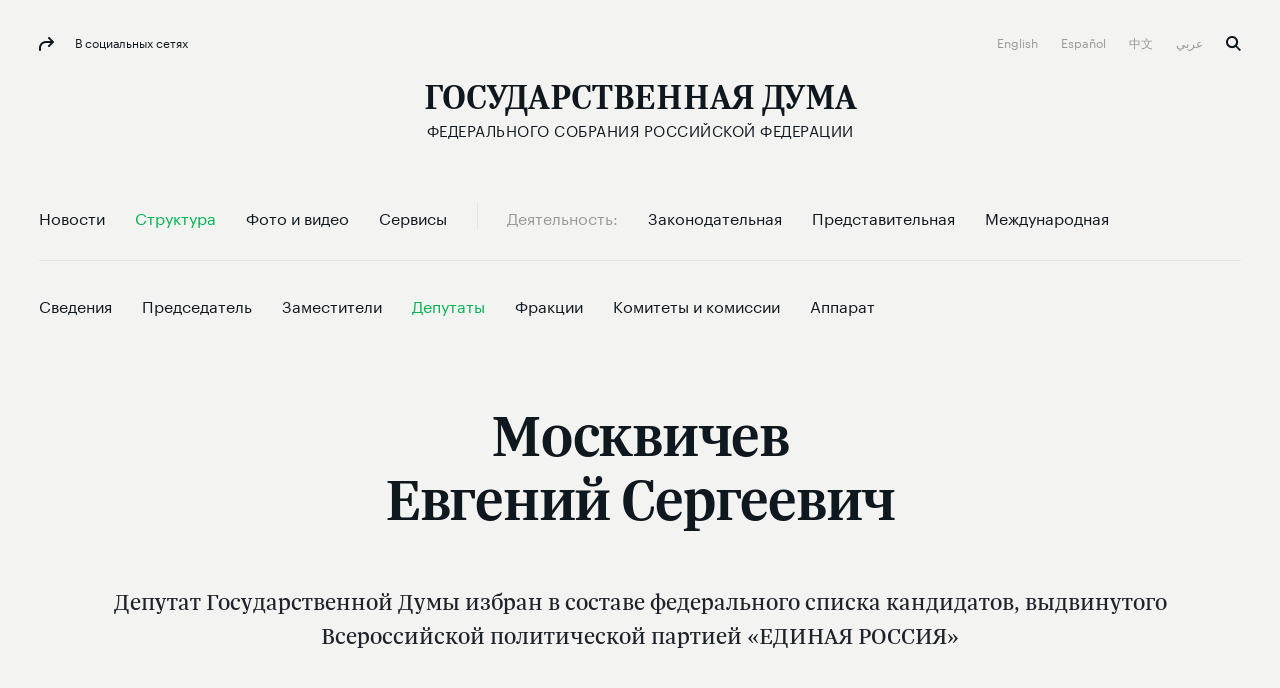

--- FILE ---
content_type: text/html; charset=UTF-8
request_url: http://duma.gov.ru/duma/persons/99111904/
body_size: 50153
content:
<!doctype html>
<html lang="ru" class="no-js" itemscope="itemscope"
      xmlns="http://www.w3.org/1999/xhtml"
      itemtype="http://schema.org/WebPage"
      prefix="og: http://ogp.me/ns# ya: http://webmaster.yandex.ru/vocabularies/">
<head>
    <meta charset="utf-8"/>
    <title itemprop="name">Москвичев Евгений Сергеевич</title>
    <meta http-equiv="X-UA-Compatible" content="IE=edge">
    <meta name="description" content="Депутаты. Москвичев Евгений Сергеевич"/>
    <meta name="keywords" content="москвичев евгений сергеевич,москвичев евгений сергеевич депутаты,дума москвичев евгений сергеевич,госдума москвичев евгений сергеевич,государственная дума москвичев евгений сергеевич"/>
    <meta itemprop="inLanguage" content="ru"/>
    
    <meta name="viewport" content="width=device-width, initial-scale=1">
    
    <style>a,abbr,acronym,address,applet,article,aside,audio,b,big,blockquote,body,canvas,caption,center,cite,code,dd,del,details,dfn,div,dl,dt,em,embed,fieldset,figcaption,figure,footer,form,h1,h2,h3,h4,h5,h6,header,hgroup,html,i,iframe,img,ins,kbd,label,legend,li,mark,menu,nav,object,ol,output,p,pre,q,ruby,s,samp,section,small,span,strike,strong,sub,summary,sup,table,tbody,td,tfoot,th,thead,time,tr,tt,u,ul,var,video{margin:0;padding:0;border:0;font-size:100%;font:inherit;vertical-align:baseline}article,aside,details,figcaption,figure,footer,header,hgroup,menu,nav,section{display:block}body{line-height:1}ol,ul{list-style:none}blockquote,q{quotes:none}blockquote:after,blockquote:before,q:after,q:before{content:'';content:none}table{border-collapse:collapse;border-spacing:0}a{text-decoration:none}@font-face{font-family:"Graphik LC Web";src:url(/static/fonts/GraphikLC-Regular-Web.eot);src:url(/static/fonts/GraphikLC-Regular-Web.eot?#iefix) format('embedded-opentype'),url(/static/fonts/GraphikLC-Regular-Web.woff2) format('woff2'),url(/static/fonts/GraphikLC-Regular-Web.woff) format('woff'),url(/static/fonts/GraphikLC-Regular-Web.ttf) format('truetype');font-weight:400;font-style:normal;font-display:swap}@font-face{font-family:GraphikLC-Semibold-Web;src:url(/static/fonts/GraphikLC-Semibold-Web.eot);src:local('GraphikLC-Semibold'),url(/static/fonts/GraphikLC-Semibold-Web.eot?#iefix) format('embedded-opentype'),url(/static/fonts/GraphikLC-Semibold-Web.woff2) format('woff2'),url(/static/fonts/GraphikLC-Semibold-Web.woff) format('woff'),url(/static/fonts/GraphikLC-Semibold-Web.ttf) format('truetype');font-weight:400;font-style:normal;font-display:swap}@font-face{font-family:GraphikLC-Medium-Web;src:url(/static/fonts/GraphikLC-Medium-Web.eot);src:local('GraphikLC-Medium'),url(/static/fonts/GraphikLC-Medium-Web.eot?#iefix) format("embedded-opentype"),url(/static/fonts/GraphikLC-Medium-Web.woff2) format("woff2"),url(/static/fonts/GraphikLC-Medium-Web.woff) format("woff"),url(/static/fonts/GraphikLC-Medium-Web.ttf) format("truetype");font-style:normal;font-stretch:normal;font-display:swap}@font-face{font-family:GraphikLCG-Bold;src:local('GraphikLCG-Bold'),url(/static/fonts/GraphikLCG-Bold.woff) format("woff"),url(/static/fonts/GraphikLCG-Bold.ttf) format("truetype");font-style:normal;font-stretch:normal;font-display:swap}@font-face{font-family:TrolaLatCyrSemibold;src:url(/static/fonts/TrolaLatCyrSemibold.eot);src:local('TrolaLatCyrSemibold'),url(/static/fonts/TrolaLatCyrSemibold.eot?#iefix) format('embedded-opentype'),url(/static/fonts/TrolaLatCyrSemibold.woff2) format('woff2'),url(/static/fonts/TrolaLatCyrSemibold.woff) format('woff'),url(/static/fonts/TrolaLatCyrSemibold.ttf) format('truetype');font-weight:400;font-style:normal;font-display:swap}@font-face{font-family:TrolaLatCyr;src:url(/static/fonts/TrolaLatCyr.eot);src:local('TrolaLatCyr'),url(/static/fonts/TrolaLatCyr.eot?#iefix) format('embedded-opentype'),url(/static/fonts/TrolaLatCyr.woff2) format('woff2'),url(/static/fonts/TrolaLatCyr.woff) format('woff'),url(/static/fonts/TrolaLatCyr.ttf) format('truetype');font-weight:400;font-style:normal;font-display:swap}@font-face{font-family:PTSerif-Regular;font-weight:400;font-style:normal;src:url(/static/fonts/PTF55F_W.eot);src:local('PTSerif-Regular'),url(/static/fonts/PTF55F_W.eot?#iefix) format('embedded-opentype'),url(/static/fonts/PTF55F.ttf) format('truetype'),url(/static/fonts/PTF55F_W.woff) format('woff');font-display:swap}@font-face{font-family:PTSerif-Italic;src:url(/static/fonts/PTSerif-Italic.eot);src:local('PT Serif Italic'),local('PTSerif-Italic'),url(/static/fonts/PTSerif-Italic.eot?#iefix) format('embedded-opentype'),url(/static/fonts/PTSerif-Italic.woff2) format('woff2'),url(/static/fonts/PTSerif-Italic.woff) format('woff');font-weight:400;font-display:swap}@font-face{font-family:'Noto Sans SC';src:url(/static/fonts/NotoSansSC-Thin.otf) format('otf');font-weight:250;font-display:swap}@font-face{font-family:'Noto Sans SC';src:url(/static/fonts/NotoSansSC-Light.otf) format('otf');font-weight:300;font-display:swap}@font-face{font-family:'Noto Sans SC';src:url(/static/fonts/NotoSansSC-Regular.otf) format('otf');font-weight:400;font-display:swap}@font-face{font-family:'Noto Sans SC';src:url(/static/fonts/NotoSansSC-Medium.otf) format('otf');font-weight:500;font-display:swap}@font-face{font-family:'Noto Sans SC';src:url(/static/fonts/NotoSansSC-Bold.otf) format('otf');font-weight:700;font-display:swap}@font-face{font-family:'Noto Sans SC';src:url(/static/fonts/NotoSansSC-Black.otf) format('otf');font-weight:900;font-display:swap}@font-face{font-family:'Noto Sans Arabic';src:url(/static/fonts/NotoSansArabic-Thin.ttf) format('ttf');font-weight:100;font-display:swap}@font-face{font-family:'Noto Sans Arabic';src:url(/static/fonts/NotoSansArabic-ExtraLight.ttf) format('ttf');font-weight:200;font-display:swap}@font-face{font-family:'Noto Sans Arabic';src:url(/static/fonts/NotoSansArabic-Light.ttf) format('ttf');font-weight:300;font-display:swap}@font-face{font-family:'Noto Sans Arabic';src:url(/static/fonts/NotoSansArabic-Regular.ttf) format('ttf');font-weight:400;font-display:swap}@font-face{font-family:'Noto Sans Arabic';src:url(/static/fonts/NotoSansArabic-Medium.ttf) format('ttf');font-weight:500;font-display:swap}@font-face{font-family:'Noto Sans Arabic';src:url(/static/fonts/NotoSansArabic-SemiBold.ttf) format('ttf');font-weight:600;font-display:swap}@font-face{font-family:'Noto Sans Arabic';src:url(/static/fonts/NotoSansArabic-Bold.ttf) format('ttf');font-weight:700;font-display:swap}@font-face{font-family:'Noto Sans Arabic';src:url(/static/fonts/NotoSansArabic-Bold.ttf) format('ttf');font-weight:800;font-display:swap}@font-face{font-family:'Noto Sans Arabic';src:url(/static/fonts/NotoSansArabic-Bold.ttf) format('ttf');font-weight:900;font-display:swap}.virtual-tour .page__header{-moz-box-orient:vertical;-moz-box-direction:normal;-ms-flex-direction:column;flex-direction:column;-moz-box-align:center;-ms-flex-align:center;align-items:center;background:#0c223f;margin-top:30px}@media (max-width:767px){.virtual-tour .page__header{padding-bottom:16px}}.virtual-tour .page__header .section__title{color:#fff}.virtual-tour .button{width:auto;padding:30px}@media (max-width:767px){.virtual-tour .button{padding:0 28px}}.virtual-tour .article--media__title{color:#10181f}.virtual-tour .article-media-list__item--s{padding-bottom:0}@media (max-width:767px){.virtual-tour .article-media-list__item--s{padding-bottom:24px}}@media (max-width:1100px){.virtual-tour .article--media__title--m{font-size:16px;line-height:20px;margin-top:16px;margin-bottom:0}}html{font-size:16px;min-height:100%}body{font-family:'Graphik LC Web',sans-serif;text-rendering:optimizeLegibility;-webkit-font-smoothing:antialiased;-moz-osx-font-smoothing:grayscale;-moz-font-feature-settings:"liga" on;background-color:#f3f3f2}.loading a{cursor:progress!important}.container{max-width:1254px;margin:auto;padding:0 39px;position:relative}@media (max-width:767px){.container{padding:0 20px}}.container--s{max-width:939px}@media (max-width:767px){.container--news{background-color:#fff}}.container--media{padding:0}@media (max-width:767px){.container--media{padding-left:20px;padding-right:20px}}a{cursor:pointer}article,aside,footer,header,nav,picture,section,time{display:block}.picture{position:relative}.picture-placeholder{width:100%;height:auto;display:block;padding-bottom:56.2201%}.picture-placeholder--3-4{padding-bottom:75%}@media (max-width:1100px){.picture-placeholder--3-4{padding-bottom:56.2201%}}.picture-placeholder--2x2{padding-bottom:100%}.picture img{position:absolute;top:0;left:0;height:100%;margin:auto;-moz-box-sizing:border-box;box-sizing:border-box}picture img{display:block;width:100%;max-width:100%}.main-container{width:100%;height:100%;background-color:#f3f3f2;opacity:1}@media (max-width:767px){.main-container{border-top:1px solid #e3e4e4}.content-first-news .main-container{border-top:0}.index-page .main-container{border-top:0}}.main-wrapper__container{position:relative;z-index:1}.main-wrapper--filter{filter:url('data:image/svg+xml;charset=utf-8,<svg xmlns="http://www.w3.org/2000/svg"><filter id="filter"><feColorMatrix type="matrix" color-interpolation-filters="sRGB" values="0.2126 0.7152 0.0722 0 0 0.2126 0.7152 0.0722 0 0 0.2126 0.7152 0.0722 0 0 0 0 0 1 0" /></filter></svg>#filter');filter:grayscale(100%)}.main-wrapper--hidden{pointer-events:none;visibility:hidden;opacity:0}.index-page{margin-bottom:671px;-moz-transition:all .5s ease;transition:all .5s ease}@media (max-width:1010px){.index-page{margin-bottom:545px}}@media (max-width:767px){.index-page{margin-bottom:0}}.no-js .index-page{margin-bottom:0}.index-page--withoutFeedback{margin-bottom:0}.overlay-img{position:absolute;left:0;top:0;right:0;bottom:0;background:rgba(12,34,63,.5);z-index:0;pointer-events:none;-moz-transition:opacity 1s linear;transition:opacity 1s linear}.external-list{max-width:754px;margin-top:38px;font-family:'Graphik LC Web',sans-serif;font-size:18px;line-height:25px;letter-spacing:0;color:#10181f}.external-list a{line-height:30px}.is-header-fixed{padding-top:88px}.content--s{max-width:754px;margin-top:-9px}@media (max-width:767px){.content--s{margin-top:0}}.main-overlay{display:none;position:fixed;left:0;top:0;right:0;bottom:0;background-color:rgba(244,245,246,.9);z-index:2;opacity:0;-moz-transition:opacity .45s ease-in-out;transition:opacity .45s ease-in-out}.is-modal{position:fixed;top:0;left:0;width:100%;height:100%;overflow:hidden;-moz-box-sizing:border-box;box-sizing:border-box}.is-modal .main-overlay{display:block}.is-modal .socials.caption{color:#10181f}.is-modal .socials.caption:before{fill:#10181f}.is-modal .socials:before{background-image:url("data:image/svg+xml;charset=utf-8,%3Csvg viewBox='0 0 15 14' width='15px' height='14px' fill='%2310181F' xmlns='http://www.w3.org/2000/svg'%3E%3Cg stroke='none' stroke-width='1' fill-rule='evenodd'%3E%3Cg transform='translate%28-104.000000%2C -34.000000%29'%3E%3Cg transform='translate%28104.000000%2C 34.000000%29'%3E%3Cpath d='M9.28861366%2C8.29094629 C8.89616645%2C8.6799495 8.89516531%2C9.31395472 9.2846091%2C9.70495794 C9.67405288%2C10.0969612 10.3087762%2C10.0979612 10.7002222%2C9.70895797 L14.7047856%2C5.73192521 C15.0972328%2C5.34292201 15.0982339%2C4.70891679 14.7087902%2C4.31791357 L10.7042268%2C0.29488043 C10.314783%2C-0.097122799 9.68005973%2C-0.0981228072 9.28861366%2C0.290880397 C8.89616645%2C0.679883601 8.89516531%2C1.31388882 9.2846091%2C1.70489204 L11.5692125%2C3.99991095 L6.99099544%2C3.99991095 C3.11958382%2C3.99991095 -0.0109835836%2C7.13593678 2.8965626e-05%2C11.0049686 L0.00603581065%2C13.0029851 C0.00803809233%2C13.5549896 0.457550328%2C14.0019933 1.01018007%2C13.9999933 C1.56280981%2C13.9979933 2.01031977%2C13.5489896 2.00831749%2C12.9969851 L2.00231064%2C10.9989686 C1.99430151%2C8.23694585 4.22784672%2C5.99992742 6.99099544%2C5.99992742 L11.5952421%2C5.99992742 L9.28861366%2C8.29094629 Z'/%3E%3C/g%3E%3C/g%3E%3C/g%3E%3C/svg%3E");background-repeat:no-repeat;-moz-background-size:15px 14px;background-size:15px 14px;background-position:0 0;width:15px;height:14px;display:inline-block;-moz-transition:background-image .45s ease-in-out;transition:background-image .45s ease-in-out;vertical-align:middle;fill:#10181f}.main-overlay--visible{opacity:1}@media (max-width:1010px){.hidden-table{display:none!important}}@media (max-width:767px){.hidden-mobile{display:none!important}}.shadow-container{position:relative;background-color:#fff}.shadow-container:after,.shadow-container:before{content:'';display:block;width:100%;top:0;left:0;background:inherit;-moz-border-radius:inherit;border-radius:inherit;-moz-box-sizing:border-box;box-sizing:border-box;pointer-events:none;z-index:0}.shadow-container:before{position:absolute;filter:url('data:image/svg+xml;charset=utf-8,<svg xmlns="http://www.w3.org/2000/svg"><filter id="filter"><feGaussianBlur stdDeviation="16" /></filter></svg>#filter');filter:blur(16px);top:12%;left:50%;-moz-transform:translate3d(-50%,0,0);transform:translate3d(-50%,0,0);background:rgba(0,0,0,.2);width:90%;height:90%}.shadow-container *{z-index:2;position:relative}.theme-white-color .page__lead,.theme-white-color .page__title{color:#fff}.theme-white-color .page__header{border-color:rgba(255,255,255,.07)}@media (max-width:767px){.theme-white-color .header__section-title{color:#fff}}.theme-white-color .menu-toggle__elements span{background-color:#fff}.theme-white-color .page__lead{border-bottom:0;margin-bottom:0;padding-bottom:64px}.fraction__content .page__lead{border-bottom:0;margin-bottom:0;padding-bottom:64px}@media (max-width:767px){.fraction__content .page__lead{display:block}}.theme-white-color .header__fixed{border-color:rgba(255,255,255,.07)}.theme-white-color .caption--xs,.theme-white-color .header__bottom:not(.header__bottom--fixed) .nav__link:not(.nav__link--grey):not(.nav__link--active),.theme-white-color+.main-container>.submenu__container .nav__link:not(.nav__link--grey):not(.nav__link--active),.theme-white-color.header .logo,.theme-white-color.header .logo__title{color:#fff}@media (max-width:767px){.theme-white-color.header .logo__title{background-image:url("data:image/svg+xml;charset=utf-8,%3Csvg viewBox='0 0 27 21' width='27px' height='21px' fill='%23FFFFFF' xmlns='http://www.w3.org/2000/svg'%3E%3Cg id='%D0%93%D0%BB%D0%B0%D0%B2%D0%BD%D0%B0%D1%8F-%D1%81%D1%82%D1%80%D0%B0%D0%BD%D0%B8%D1%86%D0%B0' stroke='none' stroke-width='1' fill-rule='evenodd'%3E%3Cg transform='translate%28-18.000000%2C -120.000000%29'%3E%3Cpath d='M18.512%2C136.596761 L18.512%2C135.786945 L19.5672147%2C135.615166 C19.8944147%2C135.566086 20.0989117%2C135.480197 20.1807117%2C135.357497 C20.2625117%2C135.234797 20.303411%2C134.968951 20.303411%2C134.559951 L20.303411%2C122.78081 C20.303411%2C122.37181 20.2625117%2C122.105964 20.1807117%2C121.983264 C20.0989117%2C121.860564 19.8944147%2C121.774675 19.5672147%2C121.725595 L18.512%2C121.553816 L18.512%2C120.744 L30.2911411%2C120.744 L30.2911411%2C125.185718 L29.309546%2C125.185718 L28.2543313%2C122.70719 C28.1234513%2C122.39635 27.9557638%2C122.187763 27.7512638%2C122.081423 C27.5467638%2C121.975083 27.2072989%2C121.921914 26.7328589%2C121.921914 L23.6653742%2C121.921914 L23.6653742%2C134.559951 C23.6653742%2C134.968951 23.7103636%2C135.238887 23.8003436%2C135.369767 C23.8903236%2C135.500647 24.0907306%2C135.574266 24.4015706%2C135.590626 L25.9475828%2C135.737865 L25.9475828%2C136.596761 L18.512%2C136.596761 Z M29.7294506%2C140.744 L29.7294506%2C135.394307 L31.3981622%2C135.394307 C32.0525622%2C134.314547 32.5638046%2C132.690841 32.9319046%2C130.523141 C33.3000046%2C128.355441 33.4840518%2C125.77469 33.4840518%2C122.78081 C33.4840518%2C122.38817 33.4390625%2C122.126414 33.3490825%2C121.995534 C33.2591025%2C121.864654 33.0341559%2C121.774675 32.6742359%2C121.725595 L31.5699414%2C121.553816 L31.5699414%2C120.744 L44.4779168%2C120.744 L44.4779168%2C121.553816 L43.3981622%2C121.725595 C43.0709622%2C121.774675 42.8664653%2C121.860564 42.7846653%2C121.983264 C42.7028653%2C122.105964 42.6619659%2C122.37181 42.6619659%2C122.78081 L42.6619659%2C135.394307 L44.7723954%2C135.394307 L44.7723954%2C140.744 L43.3736224%2C140.744 L42.5392665%2C137.504736 C42.4247465%2C137.112096 42.2856886%2C136.86261 42.1220886%2C136.75627 C41.9584886%2C136.64993 41.6394734%2C136.596761 41.1650334%2C136.596761 L33.3368125%2C136.596761 C32.8623725%2C136.596761 32.5433573%2C136.64993 32.3797573%2C136.75627 C32.2161573%2C136.86261 32.0852793%2C137.112096 31.9871193%2C137.504736 L31.1282236%2C140.744 L29.7294506%2C140.744 Z M32.9687144%2C135.394307 L39.3000027%2C135.394307 L39.3000027%2C121.970994 L34.9073647%2C121.970994 L34.9073647%2C122.903509 C34.9073647%2C125.930109 34.7233175%2C128.51086 34.3552175%2C130.64584 C33.9871175%2C132.78082 33.5249544%2C134.363627 32.9687144%2C135.394307 Z' id='Gd_mobile_logo'/%3E%3C/g%3E%3C/g%3E%3C/svg%3E");background-repeat:no-repeat;-moz-background-size:27px 21px;background-size:27px 21px;background-position:0 0;width:27px;height:21px;display:inline-block;-moz-transition:background-image .45s ease-in-out;transition:background-image .45s ease-in-out;vertical-align:middle;fill:#fff}}.theme-white-color.header .logo__icon{background-image:url("data:image/svg+xml;charset=utf-8,%3Csvg viewBox='0 0 29 30' width='29px' height='30px' fill='%23FFFFFF' xmlns='http://www.w3.org/2000/svg'%3E%3Cg id='%D0%93%D0%BB%D0%B0%D0%B2%D0%BD%D0%B0%D1%8F-%D1%81%D1%82%D1%80%D0%B0%D0%BD%D0%B8%D1%86%D0%B0' stroke='none' stroke-width='1' fill-rule='evenodd'%3E%3Cg id='white_coatofarms' transform='translate%28-834.000000%2C -83.000000%29'%3E%3Cg id='Group' transform='translate%28492.000000%2C 83.000000%29'%3E%3Cpath d='M361.84615%2C9.88329508 C361.392783%2C9.48585246 360.740767%2C9.49488525 360.366667%2C9.61040984 C360.611717%2C9.30947541 361.182533%2C9.0627377 361.350733%2C9.03278689 C361.478817%2C9.08080328 361.84615%2C9.45827869 361.84615%2C9.88329508 Z M363.293733%2C8.23742623 C363.35705%2C8.57496721 363.19465%2C9.08936066 363.0192%2C9.23721311 C362.987783%2C9.1302459 362.824417%2C8.78034426 362.30725%2C8.70190164 C359.6958%2C8.30731148 357.515483%2C12.3321311 359.4841%2C13.959459 C359.513583%2C13.9841803 359.496667%2C14.0298197 359.45655%2C14.0298197 L353.556017%2C14.0298197 C353.515417%2C14.0298197 353.4985%2C13.9841803 353.528467%2C13.959459 C355.4966%2C12.3321311 353.316283%2C8.30731148 350.704833%2C8.70190164 C350.18815%2C8.78034426 350.0243%2C9.1302459 349.992883%2C9.23721311 C349.817433%2C9.08936066 349.655033%2C8.57496721 349.717867%2C8.23742623 C350.016567%2C6.64242623 353.72325%2C7.6992623 355.589883%2C7.02180328 C355.626133%2C7.4867541 355.0152%2C8.23172131 354.431333%2C8.50745902 C355.429417%2C9.37365574 356.325517%2C11.1188852 356.5058%2C13.2510984 C356.686567%2C11.1188852 357.582667%2C9.37365574 358.58075%2C8.50745902 C357.996883%2C8.23172131 357.386433%2C7.4867541 357.4222%2C7.02180328 C359.288833%2C7.6992623 362.995517%2C6.64242623 363.293733%2C8.23742623 Z M363.928833%2C4.57677049 C364.1937%2C5.42870492 363.6891%2C6.49267213 362.241517%2C6.5635082 C362.2304%2C6.54829508 362.237167%2C6.35670492 362.237167%2C6.35670492 C363.450817%2C6.35670492 364.007133%2C5.05027869 363.0511%2C4.16268852 C363.563917%2C2.55152459 364.342083%2C4.16268852 364.9999%2C4.57677049 C365.370617%2C4.81019672 366.3948%2C4.67090164 366.475517%2C5.13204918 C366.591517%2C5.79191803 365.41315%2C5.78288525 365.9366%2C7.22195082 C365.673183%2C7.02180328 364.697817%2C6.46177049 364.933683%2C7.53191803 C364.831217%2C7.53191803 364.497233%2C7.30419672 364.497233%2C6.9937541 C364.497233%2C6.32722951 365.41315%2C6.02296721 365.41315%2C5.38068852 C365.41315%2C4.4222623 363.88195%2C4.42606557 363.928833%2C4.57677049 Z M347.0402%2C7.22195082 C347.56365%2C5.78288525 346.385767%2C5.79191803 346.501283%2C5.13204918 C346.582%2C4.67090164 347.606183%2C4.81019672 347.9769%2C4.57677049 C348.634717%2C4.16268852 349.412883%2C2.55152459 349.9257%2C4.16268852 C348.97015%2C5.05027869 349.526467%2C6.35670492 350.739633%2C6.35670492 C350.739633%2C6.35670492 350.7464%2C6.54829508 350.735767%2C6.5635082 C349.288183%2C6.49267213 348.783583%2C5.42870492 349.047967%2C4.57677049 C349.09485%2C4.42606557 347.56365%2C4.4222623 347.56365%2C5.38068852 C347.56365%2C6.02296721 348.479567%2C6.32722951 348.479567%2C6.9937541 C348.479567%2C7.30419672 348.145583%2C7.53191803 348.0436%2C7.53191803 C348.278983%2C6.46177049 347.303617%2C7.02180328 347.0402%2C7.22195082 Z M351.150467%2C9.88329508 C351.150467%2C9.45827869 351.518283%2C9.08080328 351.646367%2C9.03278689 C351.814083%2C9.0627377 352.385867%2C9.30947541 352.62995%2C9.61040984 C352.256333%2C9.49488525 351.604317%2C9.48585246 351.150467%2C9.88329508 Z M357.19455%2C0.961278689 L356.4884%2C1.86740984 L355.78225%2C0.961278689 L356.4884%2C0.100311475 L357.19455%2C0.961278689 Z M361.22555%2C3.56462295 L360.723367%2C4.16268852 L360.221667%2C3.56462295 L360.723367%2C2.95277049 L361.22555%2C3.56462295 Z M365.2986%2C21.2508197 L364.66205%2C21.8417541 L364.0255%2C21.2508197 L364.66205%2C20.5771639 L365.2986%2C21.2508197 Z M352.755617%2C3.56462295 L352.253433%2C4.16268852 L351.751733%2C3.56462295 L352.253433%2C2.95277049 L352.755617%2C3.56462295 Z M351.317217%2C6.5635082 C351.317217%2C6.5635082 350.989033%2C6.119 350.906867%2C5.89888525 C350.61155%2C5.10685246 350.98855%2C4.73745902 351.540517%2C4.73745902 L352.253433%2C5.38354098 L352.96635%2C4.73745902 C353.518317%2C4.73745902 353.895317%2C5.10685246 353.6%2C5.89888525 C353.5623%2C6.00014754 353.4724%2C6.14895082 353.386367%2C6.27968852 C354.05095%2C6.18840984 354.8992%2C5.73344262 355.085767%2C4.75885246 C355.085767%2C4.75885246 354.594217%2C3.97870492 354.47145%2C3.66303279 C354.028233%2C2.5277541 354.593733%2C2.0637541 355.420717%2C2.0637541 L356.4884%2C3.31883607 L357.556083%2C2.0637541 C358.383067%2C2.0637541 358.948567%2C2.5277541 358.505833%2C3.66303279 C358.382583%2C3.97870492 357.891517%2C4.75885246 357.891517%2C4.75885246 C358.0776%2C5.73344262 358.92585%2C6.18840984 359.590433%2C6.27968852 C359.504883%2C6.14895082 359.4145%2C6.00014754 359.3768%2C5.89888525 C359.081%2C5.10685246 359.458967%2C4.73745902 360.01045%2C4.73745902 L360.723367%2C5.38354098 L361.436283%2C4.73745902 C361.987767%2C4.73745902 362.365733%2C5.10685246 362.069933%2C5.89888525 C361.987767%2C6.119 361.660067%2C6.5635082 361.660067%2C6.5635082 L359.78715%2C6.5635082 C358.211967%2C6.5635082 357.503883%2C5.597 357.289767%2C4.75885246 L355.687517%2C4.75885246 C355.4734%2C5.597 354.764833%2C6.5635082 353.190133%2C6.5635082 L351.317217%2C6.5635082 Z M370.681%2C12.3692131 C370.7071%2C12.3559016 370.739967%2C12.372541 370.743833%2C12.4005902 C370.881583%2C13.5301639 370.168183%2C14.4381967 368.950183%2C14.6392951 C367.72445%2C14.8418197 365.13765%2C14.2304426 365.13765%2C14.2304426 C365.085933%2C14.3478689 365.030833%2C14.462918 364.971383%2C14.5755902 C366.68335%2C15.5582623 369.086%2C15.4536721 369.448983%2C15.4318033 C369.474117%2C15.430377 369.495383%2C15.4498689 369.4949%2C15.4736393 C369.466867%2C16.6607377 368.31025%2C16.9863934 367.28945%2C16.8475738 C366.417033%2C16.7291967 365.19855%2C16.1491967 364.336767%2C15.4931311 C364.250733%2C15.5891639 364.158417%2C15.6794918 364.064167%2C15.7660164 C364.887767%2C17.1166557 366.822067%2C17.6709836 367.452333%2C17.721377 C367.482783%2C17.7242295 367.50115%2C17.7556066 367.486167%2C17.7808033 C367.072433%2C18.4962951 366.1396%2C18.734 365.120733%2C18.2452787 C364.51415%2C17.9538525 363.760633%2C17.1908197 363.242983%2C16.3341311 C363.124567%2C16.3926066 363.000833%2C16.4420492 362.8742%2C16.4857869 C363.195133%2C18.0993279 364.798833%2C19.0839016 365.079167%2C19.2450656 C365.1014%2C19.2574262 365.106233%2C19.2864262 365.0898%2C19.3049672 C364.61275%2C19.8417049 363.512683%2C19.8526393 362.838917%2C19.0762951 C362.425183%2C18.5985082 362.106667%2C17.710918 361.928317%2C16.6393443 C361.4329%2C16.6393443 360.299967%2C16.8523279 359.921517%2C17.8549672 C359.905567%2C17.8972787 359.838383%2C17.8863443 359.838383%2C17.8421311 L359.838383%2C15.0956885 C359.838383%2C15.0676393 359.867383%2C15.0490984 359.895417%2C15.0581311 C360.51795%2C15.2639836 361.1661%2C15.2891803 361.615117%2C15.2021803 C362.49865%2C15.0457705 363.1671%2C14.3245738 363.1671%2C13.4574262 C363.1671%2C12.9587213 362.945733%2C12.509459 362.589517%2C12.1866557 C362.514117%2C12.1181967 362.523783%2C12.0031475 362.612233%2C11.9494262 C362.6538%2C11.9242295 362.695367%2C11.8985574 362.7263%2C11.8785902 C365.815767%2C9.91514754 368.629733%2C5.36690164 368.930367%2C4.87104918 C368.944383%2C4.84870492 368.97725%2C4.84347541 368.99755%2C4.86154098 C369.947783%2C5.69636066 370.039617%2C7.33367213 369.04105%2C8.61727869 C368.380333%2C9.46636066 366.993167%2C10.3948361 365.572167%2C11.2006557 C365.592467%2C11.3504098 365.606%2C11.5011148 365.613733%2C11.6537213 C368.53935%2C11.0257049 370.396317%2C9.00568852 370.691633%2C8.66577049 C370.710967%2C8.64342623 370.749633%2C8.64818033 370.76365%2C8.67480328 C371.302567%2C9.73021311 370.835667%2C11.1488361 369.767983%2C11.7430984 C368.831283%2C12.2641475 367.361467%2C12.5707869 365.553317%2C12.7870984 C365.5335%2C12.9178361 365.5103%2C13.0485738 365.481783%2C13.1783607 C368.1986%2C13.5458525 370.319467%2C12.5522459 370.681%2C12.3692131 Z M347.83915%2C14.2304426 C347.83915%2C14.2304426 345.25235%2C14.8418197 344.0271%2C14.6392951 C342.8091%2C14.4381967 342.096183%2C13.5311148 342.23345%2C12.401541 C342.236833%2C12.3730164 342.2697%2C12.3559016 342.296767%2C12.3696885 C342.6612%2C12.5541475 344.7811%2C13.545377 347.495017%2C13.1783607 C347.4665%2C13.0485738 347.4433%2C12.9178361 347.423483%2C12.7870984 C345.615333%2C12.5707869 344.145517%2C12.2641475 343.208817%2C11.7430984 C342.1421%2C11.1488361 341.6752%2C9.73116393 342.21315%2C8.67527869 C342.226683%2C8.64865574 342.266317%2C8.64390164 342.286133%2C8.66719672 C342.58435%2C9.0094918 344.439867%2C11.0261803 347.363067%2C11.6537213 C347.370317%2C11.5011148 347.384333%2C11.3504098 347.40415%2C11.2006557 C345.983633%2C10.3948361 344.596467%2C9.46636066 343.93575%2C8.61727869 C342.937183%2C7.33414754 343.0295%2C5.69731148 343.978283%2C4.86201639 C343.999067%2C4.84395082 344.0329%2C4.84870492 344.046917%2C4.872 C344.349967%2C5.37118033 347.162483%2C9.91609836 350.250017%2C11.8785902 C350.281433%2C11.8985574 350.323%2C11.9242295 350.36505%2C11.9494262 C350.453017%2C12.0031475 350.463167%2C12.1181967 350.387283%2C12.1861803 C350.03155%2C12.5089836 349.8097%2C12.9587213 349.8097%2C13.4574262 C349.8097%2C14.3245738 350.47815%2C15.0457705 351.362167%2C15.2021803 C351.8107%2C15.2891803 352.45885%2C15.2639836 353.081383%2C15.0581311 C353.109417%2C15.0490984 353.1389%2C15.0676393 353.1389%2C15.0956885 L353.1389%2C17.8421311 C353.1389%2C17.8863443 353.071717%2C17.8972787 353.055283%2C17.8549672 C352.676833%2C16.8523279 351.544383%2C16.6393443 351.048483%2C16.6393443 C350.870133%2C17.710918 350.5521%2C18.5985082 350.138367%2C19.0762951 C349.4646%2C19.8526393 348.36405%2C19.8417049 347.887%2C19.3049672 C347.870567%2C19.2864262 347.875883%2C19.2574262 347.897633%2C19.2450656 C348.177967%2C19.0839016 349.781667%2C18.0993279 350.1026%2C16.4857869 C349.97645%2C16.4420492 349.852717%2C16.3926066 349.733817%2C16.3341311 C349.216167%2C17.1908197 348.46265%2C17.9538525 347.85655%2C18.2452787 C346.8372%2C18.734 345.904367%2C18.4962951 345.490633%2C17.7808033 C345.476133%2C17.7556066 345.494017%2C17.7242295 345.524467%2C17.721377 C346.154733%2C17.6709836 348.08855%2C17.1166557 348.912633%2C15.7660164 C348.818383%2C15.6794918 348.72655%2C15.5891639 348.640033%2C15.4931311 C347.77825%2C16.1491967 346.559283%2C16.7291967 345.68735%2C16.8475738 C344.66655%2C16.9863934 343.510417%2C16.6607377 343.4819%2C15.4741148 C343.481417%2C15.4508197 343.502683%2C15.430377 343.5283%2C15.4318033 C343.892733%2C15.4541475 346.294417%2C15.5577869 348.0059%2C14.5755902 C347.94645%2C14.462918 347.890867%2C14.3478689 347.83915%2C14.2304426 Z M364.66205%2C22.709377 L365.605033%2C21.9677377 C366.145883%2C22.2886393 366.485183%2C22.8776721 366.405917%2C23.5337377 C366.31505%2C24.2825082 365.657717%2C24.8881803 364.851517%2C24.9670984 C364.141983%2C25.0369836 363.513167%2C24.710377 363.1729%2C24.1997869 C362.640267%2C23.6706557 361.294667%2C23.2760656 360.202333%2C23.2760656 C360.0322%2C23.2760656 359.952933%2C23.1324918 360.011417%2C22.9917705 C360.448833%2C21.9396885 359.508267%2C21.1776066 358.5358%2C21.7980164 C358.111433%2C22.0685246 357.6803%2C22.601459 357.355017%2C23.4904754 C358.951467%2C23.8769836 360.956333%2C24.9419016 361.360883%2C26.1042787 C361.517967%2C26.5530656 361.001283%2C27.164918 360.375367%2C27.2880492 C360.352167%2C27.2932787 360.328967%2C27.2775902 360.324617%2C27.2552459 C359.9974%2C25.52 358.131733%2C24.2268852 357.160233%2C24.0072459 C357.111417%2C24.1379836 357.127367%2C24.0956721 357.079033%2C24.2259344 C358.136567%2C24.7260656 359.161717%2C25.781 359.4551%2C27.0351311 C359.588983%2C27.6094262 358.94905%2C28.1271475 358.4198%2C28.2688197 C358.3937%2C28.2759508 358.367117%2C28.2569344 358.365667%2C28.2312623 C358.265617%2C26.6452951 357.564783%2C25.2989344 356.9379%2C24.6861311 C356.9205%2C24.8040328 356.907933%2C24.9247869 356.89875%2C25.0469672 C356.89875%2C25.0469672 357.5411%2C26.8368852 357.5411%2C28.1428361 C357.5411%2C28.7504098 356.638717%2C29.1744754 356.471967%2C29.2339016 C356.338567%2C29.1744754 355.4357%2C28.7504098 355.4357%2C28.1428361 C355.4357%2C26.8368852 356.07805%2C25.0469672 356.07805%2C25.0469672 C356.06935%2C24.9247869 356.0563%2C24.8040328 356.039383%2C24.6861311 C355.412017%2C25.2989344 354.711667%2C26.6457705 354.611133%2C28.2317377 C354.609683%2C28.2574098 354.583583%2C28.2759508 354.557%2C28.2688197 C354.028233%2C28.1271475 353.387817%2C27.6094262 353.522183%2C27.0351311 C353.815083%2C25.781 354.840717%2C24.7260656 355.89825%2C24.2259344 C355.849433%2C24.0956721 355.865383%2C24.1379836 355.816567%2C24.0072459 C354.84555%2C24.2268852 352.9794%2C25.52 352.652183%2C27.2552459 C352.647833%2C27.2775902 352.625117%2C27.2932787 352.601433%2C27.2880492 C351.975033%2C27.164918 351.459317%2C26.5530656 351.615433%2C26.1042787 C352.02095%2C24.9419016 354.025333%2C23.8769836 355.621783%2C23.4904754 C355.296983%2C22.601459 354.86585%2C22.0685246 354.441483%2C21.7980164 C353.468533%2C21.1776066 352.527967%2C21.9396885 352.965383%2C22.9917705 C353.023867%2C23.1324918 352.944117%2C23.2760656 352.774467%2C23.2760656 C351.808767%2C23.2760656 350.645383%2C23.5846066 350.020917%2C24.022459 C350.020917%2C24.022459 350.777817%2C24.7251148 350.7899%2C24.7384262 C350.844517%2C24.7888197 350.88415%2C24.855377 350.88995%2C24.9328689 C350.903967%2C25.1044918 350.765733%2C25.2542459 350.5811%2C25.2666066 C350.4796%2C25.2737377 350.388733%2C25.2357049 350.32155%2C25.1748525 L349.566583%2C24.4740984 C349.34135%2C24.6057869 349.060533%2C24.6637869 348.761833%2C24.6038852 C348.338917%2C24.5183115 348.007833%2C24.1888525 347.940167%2C23.7914098 C347.89715%2C23.5370656 347.9595%2C23.2984098 348.090483%2C23.1039672 C348.090483%2C23.1039672 345.238333%2C20.4093443 345.21465%2C20.3774918 L345.080283%2C20.442623 C344.774333%2C20.6256557 344.413283%2C20.397459 344.4273%2C20.2372459 C344.21125%2C20.4359672 343.212683%2C20.5072787 342.91495%2C19.5003607 C343.117467%2C19.5174754 343.5283%2C19.5074918 343.5283%2C19.5074918 C343.5283%2C19.5074918 343.03675%2C18.7468361 343.391033%2C18.3275246 C343.794133%2C17.9529016 344.59695%2C18.3869508 344.59695%2C18.3869508 C344.59695%2C18.3869508 344.581483%2C17.9833279 344.551033%2C17.7855574 C345.591167%2C18.0132787 345.582467%2C18.9978525 345.394933%2C19.2227213 C345.556367%2C19.1989508 345.811567%2C19.5388689 345.644817%2C19.8507377 L345.62065%2C19.9068361 C345.6743%2C19.9339344 348.602817%2C22.7065246 348.602817%2C22.7065246 C348.7251%2C22.6613607 348.858017%2C22.6356885 348.9977%2C22.6356885 C349.314767%2C22.6356885 349.598%2C22.7640492 349.794233%2C22.9675246 C350.539533%2C23.0588033 352.12825%2C22.6979672 351.979383%2C22.472623 C350.284817%2C20.0898689 351.5816%2C18.6712459 353.1389%2C18.7501639 L353.1389%2C20.3503934 C353.1389%2C20.8643115 353.586467%2C21.2807705 354.1394%2C21.2807705 L355.214817%2C21.2807705 C355.986217%2C21.2807705 356.4884%2C22.0561639 356.4884%2C22.0561639 C356.4884%2C22.0561639 356.990583%2C21.2807705 357.761983%2C21.2807705 L358.8374%2C21.2807705 C359.38985%2C21.2807705 359.838383%2C20.8643115 359.838383%2C20.3503934 L359.838383%2C18.7501639 C361.395683%2C18.6712459 362.6915%2C20.0898689 360.997417%2C22.472623 C360.8471%2C22.7003443 362.3928%2C23.0435902 362.95975%2C22.9641967 C363.06705%2C22.5472623 363.343517%2C22.1916557 363.71955%2C21.9677377 L364.66205%2C22.709377 Z M357.7151%2C17.930082 C357.61505%2C17.9676393 357.551733%2C18.0123279 357.575417%2C18.1368852 C357.661933%2C18.5885246 357.7412%2C19.0415902 357.830133%2C19.5322131 C358.107083%2C19.2303279 358.676933%2C19.1019672 358.676933%2C19.4889508 C358.676933%2C19.9429672 358.280117%2C20.366082 357.738783%2C20.6332623 L355.8475%2C15.4432131 C355.984283%2C15.409459 356.2506%2C15.4028033 356.348717%2C15.4189672 C356.3144%2C15.3576393 356.30135%2C15.3005902 356.30135%2C15.2473443 C356.30135%2C15.0077377 356.4739%2C14.9002951 356.62905%2C14.9002951 C356.825767%2C14.9002951 356.887633%2C15.0476721 356.887633%2C15.127541 C356.887633%2C15.2625574 356.756167%2C15.3932951 356.712667%2C15.4265738 C356.62035%2C15.4955082 356.63775%2C15.5492295 356.70445%2C15.6276721 C356.773083%2C15.7080164 356.91615%2C15.8924754 356.946117%2C16.0041967 C357.144283%2C15.707541 357.865417%2C15.5525574 358.153483%2C15.7607869 C358.497617%2C16.0089508 358.429467%2C16.5233443 358.1356%2C16.8556557 C358.0921%2C16.9050984 358.019117%2C16.9797377 357.960633%2C16.9773607 C357.866867%2C16.9740328 357.8253%2C16.9041475 357.834483%2C16.788623 C357.844633%2C16.6569344 357.888617%2C16.3512459 357.779383%2C16.3512459 C357.576867%2C16.3512459 357.594267%2C16.6797541 357.641633%2C16.8547049 C357.701083%2C17.0710164 357.753283%2C17.2892295 357.817083%2C17.5388197 C358.330383%2C17.4537213 358.820967%2C17.6629016 358.720433%2C18.3888525 C358.709317%2C18.5010492 358.555133%2C18.5010492 358.559483%2C18.3912295 C358.577367%2C17.9063115 358.051017%2C17.8055246 357.7151%2C17.930082 Z M355.040817%2C14.4044426 C354.998767%2C14.278459 355.17035%2C14.220459 355.2182%2C14.3416885 L357.5585%2C20.7630492 C357.11335%2C20.9826885 355.784183%2C21.1573633 355.107517%2C20.5025246 C354.873583%2C20.6113934 354.260717%2C20.5077541 354.260717%2C19.9933607 C354.260717%2C19.9039836 354.299867%2C19.6952787 354.381067%2C19.5730984 C354.454533%2C19.4623279 354.510117%2C19.5265082 354.486917%2C19.6163607 C354.424567%2C19.8578689 354.514467%2C19.9011311 354.691367%2C19.902082 C354.654633%2C19.324459 354.9253%2C18.6855082 355.0993%2C18.4073934 C355.1689%2C18.2956721 355.1689%2C18.2134262 355.1283%2C18.0974262 C355.066917%2C17.9229508 355.05%2C17.7655902 355.07755%2C17.629623 C354.866333%2C17.629623 355.064983%2C18.3308525 354.525583%2C18.3308525 C354.670583%2C18.122623 354.62225%2C17.9452951 354.4932%2C17.7655902 C354.308083%2C17.5060164 354.3134%2C17.2763934 354.490783%2C17.1409016 C354.6672%2C17.0063607 355.0384%2C17.0867049 355.275717%2C17.3077705 C355.37625%2C17.199377 355.682683%2C17.1237869 355.845083%2C17.1237869 C355.775483%2C17.0424918 355.749867%2C16.9535902 355.7721%2C16.8537541 C355.324533%2C16.8879836 354.550717%2C16.6032131 354.550717%2C16.1658361 C354.550717%2C15.8373279 355.09785%2C15.5891639 355.438117%2C15.5083443 L355.040817%2C14.4044426 Z M354.959617%2C19.6938525 C354.911283%2C19.4295246 355.2791%2C18.9569672 355.746967%2C18.5010492 C355.6474%2C18.7981803 355.709267%2C19.3101967 355.904533%2C19.4865738 C355.565233%2C19.4865738 355.162133%2C19.5502787 354.959617%2C19.6938525 L354.959617%2C19.6938525 Z' id='Symbol%2C-Version-4.2'/%3E%3C/g%3E%3C/g%3E%3C/g%3E%3C/svg%3E");background-repeat:no-repeat;-moz-background-size:29px 30px;background-size:29px 30px;background-position:0 0;width:29px;height:30px;display:inline-block;-moz-transition:background-image .45s ease-in-out;transition:background-image .45s ease-in-out;vertical-align:middle;fill:#fff}.theme-white-color .header__bottom:not(.header__bottom--fixed) .nav__link:hover,.theme-white-color+.main-container>.submenu__container .nav__link:hover{border-color:#fecb2f}.theme-white-color .header__bottom:not(.header__bottom--fixed) .nav__link--active,.theme-white-color+.main-container>.submenu__container .nav__link--active{color:#fecb2f}.theme--orange~main .submenu__container .nav__link--active,header.theme--orange .nav__link--active:not(.nav__link--small){color:#802227}header.theme--orange .nav__link.nav__link--grey.nav__link--active{color:#802227}.theme--orange~main .submenu__container .nav__link.nav__link:hover,header.theme--orange .nav__link:not(.nav__link--small):hover{border-color:#802227}.theme--orange .header__fixed,.theme--orange .page__header{border-color:rgba(128,34,39,.25)}@media (max-width:1333px){.theme--orange .header__bottom{border-bottom:1px solid rgba(128,34,39,.25)}}header.theme--orange .nav__link.nav__link--grey{color:#b78e10}.theme-white-color .nav__link--grey:not(.nav__link--small):not(.nav__link--grey){color:rgba(255,255,255,.7)}.fraction__content{margin-bottom:54px}.theme-white-color .header__search-link{background-image:url("data:image/svg+xml;charset=utf-8,%3Csvg viewBox='0 0 15 15' width='15px' height='15px' fill='%23FFFFFF' xmlns='http://www.w3.org/2000/svg'%3E%3Cg%3E%3Cpath d='M15%2C13.75 L13.75%2C15 L9.56896552%2C11.0560345 C9.08045733%2C11.4008638 8.53807769%2C11.6702577 7.94181034%2C11.8642241 C7.345543%2C12.0581906 6.72414116%2C12.1551724 6.07758621%2C12.1551724 C5.24424871%2C12.1551724 4.45761864%2C11.997128 3.71767241%2C11.6810345 C2.97772619%2C11.3649409 2.33118093%2C10.9303189 1.77801724%2C10.3771552 C1.22485356%2C9.82399149 0.790231466%2C9.17744623 0.474137931%2C8.4375 C0.158044397%2C7.69755377 0%2C6.91092371 0%2C6.07758621 C0%2C5.22988082 0.158044397%2C4.43965884 0.474137931%2C3.70689655 C0.790231466%2C2.97413427 1.22485356%2C2.33118093 1.77801724%2C1.77801724 C2.33118093%2C1.22485356 2.97772619%2C0.790231466 3.71767241%2C0.474137931 C4.45761864%2C0.158044397 5.24424871%2C0 6.07758621%2C0 C6.92529159%2C0 7.71551358%2C0.158044397 8.44827586%2C0.474137931 C9.18103815%2C0.790231466 9.82399149%2C1.22485356 10.3771552%2C1.77801724 C10.9303189%2C2.33118093 11.3649409%2C2.97772619 11.6810345%2C3.71767241 C11.997128%2C4.45761864 12.1551724%2C5.24424871 12.1551724%2C6.07758621 C12.1551724%2C6.78161272 12.040231%2C7.4533014 11.8103448%2C8.09267241 C11.5804586%2C8.73204343 11.2643698%2C9.31034224 10.862069%2C9.82758621 L15%2C13.75 Z M6%2C10 C6.55782592%2C10 7.07822888%2C9.89455888 7.56122449%2C9.68367347 C8.0442201%2C9.47278806 8.46938592%2C9.18707663 8.83673469%2C8.82653061 C9.20408347%2C8.46598459 9.4897949%2C8.0442201 9.69387755%2C7.56122449 C9.8979602%2C7.07822888 10%2C6.55782592 10%2C6 C10%2C5.44217408 9.8979602%2C4.92177112 9.69387755%2C4.43877551 C9.4897949%2C3.9557799 9.20408347%2C3.53401541 8.83673469%2C3.17346939 C8.46938592%2C2.81292337 8.0442201%2C2.52721194 7.56122449%2C2.31632653 C7.07822888%2C2.10544112 6.55782592%2C2 6%2C2 C5.44217408%2C2 4.92177112%2C2.10544112 4.43877551%2C2.31632653 C3.9557799%2C2.52721194 3.53401541%2C2.81292337 3.17346939%2C3.17346939 C2.81292337%2C3.53401541 2.52721194%2C3.9557799 2.31632653%2C4.43877551 C2.10544112%2C4.92177112 2%2C5.44217408 2%2C6 C2%2C6.55782592 2.10544112%2C7.07822888 2.31632653%2C7.56122449 C2.52721194%2C8.0442201 2.81292337%2C8.46598459 3.17346939%2C8.82653061 C3.53401541%2C9.18707663 3.9557799%2C9.47278806 4.43877551%2C9.68367347 C4.92177112%2C9.89455888 5.44217408%2C10 6%2C10 Z'/%3E%3C/g%3E%3C/svg%3E");background-repeat:no-repeat;-moz-background-size:15px 15px;background-size:15px 15px;background-position:0 0;width:15px;height:15px;display:inline-block;-moz-transition:background-image .45s ease-in-out;transition:background-image .45s ease-in-out;vertical-align:middle;fill:#fff}.theme-white-color .socials:before{background-image:url("data:image/svg+xml;charset=utf-8,%3Csvg viewBox='0 0 15 14' width='15px' height='14px' fill='%23FFFFFF' xmlns='http://www.w3.org/2000/svg'%3E%3Cg stroke='none' stroke-width='1' fill-rule='evenodd'%3E%3Cg transform='translate%28-104.000000%2C -34.000000%29'%3E%3Cg transform='translate%28104.000000%2C 34.000000%29'%3E%3Cpath d='M9.28861366%2C8.29094629 C8.89616645%2C8.6799495 8.89516531%2C9.31395472 9.2846091%2C9.70495794 C9.67405288%2C10.0969612 10.3087762%2C10.0979612 10.7002222%2C9.70895797 L14.7047856%2C5.73192521 C15.0972328%2C5.34292201 15.0982339%2C4.70891679 14.7087902%2C4.31791357 L10.7042268%2C0.29488043 C10.314783%2C-0.097122799 9.68005973%2C-0.0981228072 9.28861366%2C0.290880397 C8.89616645%2C0.679883601 8.89516531%2C1.31388882 9.2846091%2C1.70489204 L11.5692125%2C3.99991095 L6.99099544%2C3.99991095 C3.11958382%2C3.99991095 -0.0109835836%2C7.13593678 2.8965626e-05%2C11.0049686 L0.00603581065%2C13.0029851 C0.00803809233%2C13.5549896 0.457550328%2C14.0019933 1.01018007%2C13.9999933 C1.56280981%2C13.9979933 2.01031977%2C13.5489896 2.00831749%2C12.9969851 L2.00231064%2C10.9989686 C1.99430151%2C8.23694585 4.22784672%2C5.99992742 6.99099544%2C5.99992742 L11.5952421%2C5.99992742 L9.28861366%2C8.29094629 Z'/%3E%3C/g%3E%3C/g%3E%3C/g%3E%3C/svg%3E");background-repeat:no-repeat;-moz-background-size:15px 14px;background-size:15px 14px;background-position:0 0;width:15px;height:14px;display:inline-block;-moz-transition:background-image .45s ease-in-out;transition:background-image .45s ease-in-out;vertical-align:middle;fill:#fff;vertical-align:baseline}.theme-white-color .nav__link--grey.nav__link--border:before{background-color:rgba(255,255,255,.07)}header.theme--orange .nav__link--grey.nav__link--border:before{background-color:rgba(128,34,39,.25)}.theme-white-color footer .nav__link--grey.nav__link--border:before{background-color:#e3e4e4}.theme--dark-blue{background-color:#0f2f82}.theme--dark-blue+.main-container .submenu__container{background-color:#0f2f82}.theme--dark-blue .header__bottom:not(.header__bottom--fixed) .nav__link--active,.theme--dark-blue+.main-container>.submenu__container .nav__link--active{color:#00b44f}.theme--red{background-color:#d83c30}.theme--red+.main-container .submenu__container{background-color:#d83c30}.theme--dark-red{background-color:#802227}.theme--dark-red+.main-container .submenu__container{background-color:#802227}.theme--orange{background-color:#fecb2f}.theme--orange+.main-container .submenu__container{background-color:#fecb2f}.theme--blue{background-color:#234fbc}.theme--blue+.main-container .submenu__container{background-color:#234fbc}.theme--turquoise{background-color:#0ad1c9}.theme--turquoise+.main-container .submenu__container{background-color:#0ad1c9}.theme--dark,.theme--dark .main-container{background-color:#10181f;color:#fff}.theme--dark .header__bottom:not(.header__bottom--fixed) .nav__link--active,.theme--dark+.main-container>.submenu__container .nav__link--active{color:#00b44f}.theme--dark .header__bottom:not(.header__bottom--fixed) .nav__link:hover,.theme--dark+.main-container>.submenu__container .nav__link:hover,.theme--dark-blue .header__bottom:not(.header__bottom--fixed) .nav__link:hover,.theme--dark-blue+.main-container>.submenu__container .nav__link:hover{border-color:#00b44f}@media (max-width:767px){.theme-white-color .main-container{border-color:rgba(255,255,255,.07)}}@media (max-width:767px){.theme--blue .main-container,.theme--dark-blue .main-container,.theme--red .main-container{border:0}.theme--blue .main-container .fraction__content,.theme--dark-blue .main-container .fraction__content,.theme--red .main-container .fraction__content{border-top:1px solid rgba(255,255,255,.07);border-style:inset}}@media (max-width:767px){.theme--orange .main-container,.theme--turquoise .main-container{border:0}.theme--orange .main-container .fraction__content,.theme--turquoise .main-container .fraction__content{border-top:1px solid rgba(128,34,39,.25);border-style:inset}}.page{padding-bottom:72px}@media (max-width:1100px){.page{padding-bottom:26px}}.page--dark{background-color:#10181f}.page__link{color:#10181f}.page__title{color:#10181f;font-size:60px;letter-spacing:-1px;line-height:65px;font-family:GraphikLCG-Bold,sans-serif;font-weight:400}@media (max-width:767px){.page__title{font-size:24px;letter-spacing:-.46px;line-height:30px}}@media (max-width:1010px){.page__title{font-size:40px;letter-spacing:-1.25px;line-height:52px;font-family:GraphikLCG-Bold,sans-serif;font-weight:400}}@media (max-width:1010px) and (max-width:767px){.page__title{font-size:24px;letter-spacing:-.46px;line-height:30px}}@media (max-width:767px){.page__title{font-size:24px;letter-spacing:-.46px;line-height:30px}}.page__header{display:-moz-box;display:-ms-flexbox;display:flex;-moz-box-pack:justify;-ms-flex-pack:justify;justify-content:space-between;-ms-flex-wrap:nowrap;flex-wrap:nowrap;padding-top:31px;padding-bottom:26px;border-bottom:1px solid #e3e4e4}.theme--dark .page__header,.theme--dark-blue .page__header{border-color:rgba(255,255,255,.07)}@media (max-width:767px){.page__header{border-bottom:none;padding-top:16px;margin-bottom:19px;padding-bottom:0}.content-first-news .page__header{margin-bottom:0}}.page__header-start{-moz-box-pack:start;-ms-flex-pack:start;justify-content:flex-start;-moz-box-align:center;-ms-flex-align:center;align-items:center}@media (max-width:767px){.page__header--search{-moz-box-orient:vertical;-moz-box-direction:normal;-ms-flex-direction:column;flex-direction:column;height:80px}}.page__lead{font-family:'Graphik LC Web',sans-serif;font-size:36px;letter-spacing:-1px;line-height:50px;color:#1e2229;margin-top:22px;border-bottom:1px solid #e3e4e4;padding-bottom:25px;margin-bottom:54px}.page__lead:empty{border:none;padding:0}@media (max-width:767px){.page__lead{font-family:'Graphik LC Web',sans-serif;font-size:22px;line-height:30px;letter-spacing:0;border-bottom:none;margin-bottom:0}}.page__lead--fractions{padding-bottom:40px}@media (max-width:767px){.page__lead--fractions{padding-bottom:25px}}@media (max-width:767px){.page__lead--show-mobile{display:block;margin-bottom:0;margin-left:-20px;margin-right:-20px;padding-left:20px;padding-right:20px}}.page__lead--no-border{border-bottom:none;margin-bottom:0;padding-bottom:0}.page__lead--before-tabs{margin-bottom:0}.page__lead__text-green{color:#00b44f}.page__content{margin-top:54px}@media (max-width:767px){.page__content{margin-top:0}}@media (max-width:767px){.page__content--staff{margin-top:46px}}.page__header--green{border-color:#00b44f}.page__caption--small{-ms-flex-item-align:end;align-self:flex-end;margin-bottom:5px;font-family:'Graphik LC Web',sans-serif;font-size:14px;letter-spacing:0;line-height:17px;color:#fff;margin-left:39px}@media (max-width:767px){.page__caption--small{-ms-flex-item-align:start;align-self:flex-start;margin-left:0;margin-bottom:10px}}.page__caption--small strong{font-family:'Graphik LC Web',sans-serif}@media (max-width:767px){.page__caption--hide-mobile{display:none}}.pulse{position:relative;display:block;background-color:#00b44f;width:32px;height:32px;-moz-border-radius:50%;border-radius:50%;margin-left:24px;margin-top:4px}.pulse:after{content:"";position:absolute;background-color:#00b44f;width:32px;height:32px;-moz-border-radius:50%;border-radius:50%;-moz-animation-name:pulse;animation-name:pulse;-moz-animation-duration:2s;animation-duration:2s;-moz-animation-fill-mode:both;animation-fill-mode:both;-moz-animation-direction:normal;animation-direction:normal;-moz-animation-iteration-count:infinite;animation-iteration-count:infinite}@-moz-keyframes pulse{0%{opacity:1;-moz-transform:scale(1,1);transform:scale(1,1)}100%{opacity:0;-moz-transform:scale(2,2);transform:scale(2,2)}}@keyframes pulse{0%{opacity:1;-moz-transform:scale(1,1);transform:scale(1,1)}100%{opacity:0;-moz-transform:scale(2,2);transform:scale(2,2)}}.grid{display:-moz-box;display:-ms-flexbox;display:flex;-ms-flex-wrap:wrap;flex-wrap:wrap}.grid:after{content:'';display:block;clear:both}@supports (display:grid){.grid{display:grid;grid-column-gap:39px}.grid:after,.grid:before{display:none}@media (max-width:1100px){.grid{grid-row-gap:27px}}@media (max-width:767px){.grid{grid-template-columns:1fr}}}.grid--two-columns>*{-ms-flex-preferred-size:calc(50% - 19.5px);flex-basis:-moz-calc(50% - 19.5px);flex-basis:calc(50% - 19.5px);margin-right:39px}.grid--two-columns>:last-child{margin-right:0}.grid--two-columns>:nth-child(2n){margin-right:0}@supports (display:grid){.grid--two-columns>*{margin-right:0}}@media (max-width:767px){.grid--two-columns>*{-ms-flex-preferred-size:100%;flex-basis:100%}}@supports (display:grid){.grid--two-columns{grid-template-columns:1fr 1fr}@media (max-width:767px){.grid--two-columns{grid-template-columns:1fr}}}@supports (display:grid){@media (max-width:1010px){.article-media-list.grid--three-columns{grid-template-columns:1fr 1fr 1fr}}@media (max-width:767px){.article-media-list.grid--three-columns{grid-template-columns:1fr}}}.grid--three-columns>*{-ms-flex-preferred-size:calc(33.33333% - 26px);flex-basis:-moz-calc(33.33333% - 26px);flex-basis:calc(33.33333% - 26px);margin-right:39px}.grid--three-columns>:nth-child(3n){margin-right:0}.grid--three-columns>:last-child{margin-right:0}@media (max-width:1010px){.grid--three-columns>*{-ms-flex-preferred-size:calc(50% - 19.5px);flex-basis:-moz-calc(50% - 19.5px);flex-basis:calc(50% - 19.5px);margin-right:39px}}@media (max-width:767px){.grid--three-columns>*{-ms-flex-preferred-size:100%;flex-basis:100%;margin-right:0}}@supports (display:grid){.grid--three-columns>*{margin-right:0}}@supports (display:grid){.grid--three-columns{grid-template-columns:1fr 1fr 1fr}@media (max-width:1010px){.grid--three-columns{grid-template-columns:1fr 1fr}}@media (max-width:767px){.grid--three-columns{grid-template-columns:1fr}}}.grid--four-columns>*{-ms-flex-preferred-size:calc(25% - 29.25px);flex-basis:-moz-calc(25% - 29.25px);flex-basis:calc(25% - 29.25px);margin-right:39px}.grid--four-columns>:nth-child(4n){margin-right:0}.grid--four-columns>:last-child{margin-right:0}@media (max-width:1100px){.grid--four-columns>*{-ms-flex-preferred-size:calc(50% - 19.5px);flex-basis:-moz-calc(50% - 19.5px);flex-basis:calc(50% - 19.5px);margin-right:39px}}@media (max-width:767px){.grid--four-columns>*{-ms-flex-preferred-size:100%;flex-basis:100%;margin-right:0}}@supports (display:grid){.grid--four-columns>*{margin-right:0}}@supports (display:grid){.grid--four-columns{grid-template-columns:1fr 1fr 1fr 1fr}@media (max-width:1100px){.grid--four-columns{grid-template-columns:1fr 1fr;grid-row-gap:39px}}@media (max-width:767px){.grid--four-columns{grid-template-columns:1fr}}}@media (max-width:1010px){.grid--two-columns-one>*{-ms-flex-preferred-size:100%;flex-basis:100%;margin-right:0}}@supports (display:grid){@media (max-width:1010px){.grid--two-columns-one{grid-template-columns:1fr;grid-row-gap:39px}}}.grid--chairman{display:block}.grid--chairman:after{content:'';display:block;clear:both}@supports (display:grid){.grid--chairman{display:grid;grid-template-columns:1fr 300px}.grid--chairman:after,.grid--chairman:before{display:none}@media (max-width:1010px){.grid--chairman{grid-template-columns:1fr;grid-row-gap:39px}}}@media (max-width:767px){.grid--chairman{display:block}}.grid__col-s{margin-bottom:28px;float:left;width:300px}.grid__col-s:last-child{margin-bottom:0}@media (max-width:1010px){.grid__col-s{float:none;width:100%}}@supports (display:grid){.grid__col-s{grid-column:2}@media (max-width:1010px){.grid__col-s{grid-column:1;grid-row:3;margin-bottom:0}.grid__col-s.grid__col-s--first{grid-row:1}}}.col{margin-right:39px}.col--bottom{margin-bottom:86px}@media (max-width:1100px){.col--bottom{margin-bottom:0}}.col:last-child{margin-right:0}.grid--map{display:-moz-box;display:-ms-flexbox;display:flex;-ms-flex-wrap:wrap;flex-wrap:wrap}@media (max-width:767px){.grid--map{-moz-box-orient:vertical;-moz-box-direction:normal;-ms-flex-direction:column;flex-direction:column;margin:26px 0}}.grid--map__col{-ms-flex-preferred-size:calc(100% - 339px);flex-basis:-moz-calc(100% - 339px);flex-basis:calc(100% - 339px);margin-bottom:29px}.grid--map__col:nth-child(2n){-ms-flex-preferred-size:300px;flex-basis:300px;margin-left:39px}@media (max-width:767px){.grid--map__col{-ms-flex-preferred-size:auto;flex-basis:auto;margin-left:0;margin-bottom:0}.grid--map__col:nth-child(2n){-ms-flex-preferred-size:auto;flex-basis:auto;margin-left:0}.grid--map__col .container-custom-scroll{margin-top:20px}}@media (max-width:1333px){.grid--map__col:nth-child(3),.grid--map__col:nth-child(4){-ms-flex-preferred-size:100%;flex-basis:100%;margin-left:0}}@supports(display:grid){.col{margin-right:0}.grid--map{grid-template-columns:1fr 300px;grid-row-gap:25px}@media (max-width:1333px){.grid--map{grid-template-columns:1fr 1fr}}@media (max-width:1333px){.grid--map__col:nth-child(3),.grid--map__col:nth-child(4){grid-column:1/3}}.grid article{width:auto;margin-right:0}}@media (max-width:767px){.mobile-no-padding{margin-left:-20px;margin-right:-20px;margin-bottom:0}}@media (max-width:767px){.mobile-no-padding>*{padding-left:20px;padding-right:20px;display:block}}.section{padding-bottom:65px}.section.js-index-services-section{padding-bottom:45px}@media (max-width:767px){.section{padding-bottom:0;margin-bottom:20px;border-bottom:1px solid #e3e4e4}.section.js-index-services-section{padding-bottom:0}}@media (max-width:767px){.section--hidden-mobile{display:none}.no-js .section--hidden-mobile{display:block}}.section--hidden-desktop{display:none}@media (max-width:767px){.section--hidden-desktop{display:block}}@media (max-width:767px){.section--banners{display:none}}.section--banners:last-child{padding-bottom:54px}.section--page{padding-bottom:56px}.section--blue{padding:65px 0 0;background-color:#09182c}.section--black{padding-top:65px;padding-bottom:78px;background-color:#10181f}@media (max-width:767px){.section--black{padding:17px 0 26px}}.section--green{padding:72px 0 29px;background-color:#00b44f}.section--green .section__title{margin-bottom:0;line-height:1;margin-top:-4px}@media (max-width:767px){.section--green{margin-bottom:0;display:none}}.section--dark-first{margin-top:12px}.section--blue+.section--blue{padding:65px 0 41px}.section--border{padding-bottom:39px;margin-bottom:41px;border-bottom:1px solid #e3e4e4}.section--border-black{padding-bottom:39px;margin-bottom:41px;border-bottom:1px solid #10181f}.section--border--search{margin-top:-17px;padding-bottom:54px}@media (max-width:767px){.section--border--search{margin-top:27px;margin-bottom:0}}.section--search-deputy{padding-bottom:0;margin-top:-17px}.section--search-deputy.js-staff-search-form{margin-bottom:28px}@media (max-width:767px){.section--search-deputy{margin-top:26px;padding-bottom:26px;margin-bottom:26px}}.section__title{font-size:40px;letter-spacing:-1.25px;line-height:52px;font-family:GraphikLCG-Bold,sans-serif;font-weight:400}@media (max-width:767px){.section__title{font-size:24px;letter-spacing:-.46px;line-height:30px}}.section__title{color:#10181f;position:relative;margin-bottom:26px}.section__title-wrapper{display:-moz-box;display:-ms-flexbox;display:flex;-moz-box-pack:justify;-ms-flex-pack:justify;justify-content:space-between;-moz-box-align:start;-ms-flex-align:start;align-items:flex-start}.page__lead+.section .section__title{margin-top:-13px}@media (max-width:767px){.page__lead+.section .section__title{margin-top:0}}.section__title--text{margin-bottom:15px}.section__title--white{color:#fff}.section__title--tab{margin-bottom:26px}@media (max-width:767px){.section__title--tab{margin-bottom:10px}}.section__link--white{color:#fff}.section__title--no-border{margin-top:62px}.section__title--page{margin-bottom:34px}@media (max-width:767px){.section__title--page{margin-bottom:24px}}.section__title--s{font-size:22px;letter-spacing:-.24px;line-height:43px;font-family:'Graphik LC Web',sans-serif;margin-bottom:37px}.section__title--l{margin-bottom:43px;font-size:60px;line-height:1}@media (max-width:767px){.section__title--l{margin-top:28px;margin-bottom:28px;font-size:32px;letter-spacing:-.69px;line-height:37px;font-family:GraphikLCG-Bold,sans-serif;font-weight:400}}.section__title+.submenu__wrapper{margin-top:-30px}.section__title--border{border-bottom:1px solid #e3e4e4;padding-bottom:26px;margin-bottom:30px}.section__title__abbr{font-size:60px;line-height:1;display:block;margin-bottom:11px}@media (max-width:767px){.section__title__abbr{font-size:24px;letter-spacing:-.46px;line-height:30px}}.section__title__full-name{font-family:'Graphik LC Web',sans-serif;font-size:36px;line-height:50px;letter-spacing:-1px}@media (max-width:767px){.section__title__full-name{font-family:'Graphik LC Web',sans-serif;font-size:22px;line-height:30px;letter-spacing:0}}.section__title__full-name{font-family:'Graphik LC Web',sans-serif;margin-bottom:3px}@media (max-width:767px){.section__title__full-name{font-family:'Graphik LC Web',sans-serif;font-size:22px;line-height:30px;letter-spacing:0}}@media (max-width:767px){.section__title--mob-hidden{position:absolute;clip:rect(0 0 0 0);width:1px;height:1px;margin:-1px}}.section__lead--s{font-family:'Graphik LC Web',sans-serif;font-size:18px;line-height:25px;letter-spacing:0;letter-spacing:0;line-height:26px;margin-bottom:47px}.section__lead{font-family:'Graphik LC Web',sans-serif;font-size:20px;line-height:31px;letter-spacing:0;letter-spacing:-.56px;line-height:31px}.section__lead--white{color:#fff}.section--l{padding:54px 0;margin-bottom:0}.section--l:last-of-type{padding-bottom:0;margin-bottom:0;border-bottom:none}.section__header{display:-moz-box;display:-ms-flexbox;display:flex;-moz-box-pack:justify;-ms-flex-pack:justify;justify-content:space-between;-moz-box-align:start;-ms-flex-align:start;align-items:flex-start}.section__header--l{margin-top:-6px}.section__logo{height:101px}.section--search-commission{padding-bottom:42px}@media (max-width:767px){.section--search-commission{border:0}}.section--embedded{padding-top:26px;padding-right:0;padding-left:0;margin-top:0;padding-bottom:26px}@media (max-width:767px){.section--embedded{margin-bottom:0;padding-top:0}}.section--v-r--border{border-bottom:1px solid #e3e4e4}.section--v-r{padding:54px 0}.section--v-r__title{margin-top:-12px}.section--embedded__title{padding-top:44px;padding-bottom:44px}@media (max-width:1100px){.section--embedded__title{padding-top:0}}@media (max-width:767px){.section--embedded__title{padding-top:20px;padding-bottom:20px}}.section--embedded:first-of-type{padding-top:0}.section--embedded:first-of-type .section--embedded__title{padding-top:0}@media (max-width:767px){.section--embedded:first-of-type{padding-top:13px}}.section__content{padding:17px 0 20px}.section__content--white{background-color:#fff}.section__content--dark{background-color:#10181f}.section__content--dark .section__title--tab{color:#fff}.section--broadcast{display:none}@media (max-width:767px){.section--broadcast{display:block}}@media (max-width:767px){.section--mobile{padding-bottom:0;border:none;margin-bottom:54px}.section--mobile:last-of-type{padding-bottom:0;margin-bottom:0}}.section__text{font-family:TrolaLatCyr,serif;font-size:20px;line-height:30px;padding-bottom:25px;max-width:755px}.article-grid{display:-moz-box;display:-ms-flexbox;display:flex}.article-grid:after{content:'';display:block;clear:both}@media (max-width:1100px){.article-grid{-ms-flex-wrap:wrap;flex-wrap:wrap;-moz-box-pack:end;-ms-flex-pack:end;justify-content:flex-end}}@media (max-width:767px){.article-grid{-moz-box-orient:vertical;-moz-box-direction:reverse;-ms-flex-direction:column-reverse;flex-direction:column-reverse}}.article-col{float:left}@media (max-width:767px){.article-col{float:none}}.article-grid__col--x{max-width:754px}.article-col--s{-ms-flex-preferred-size:236px;flex-basis:236px;width:236px;margin-right:39px}@media (max-width:767px){.article-col--s{-ms-flex-preferred-size:100%;flex-basis:100%;margin-right:0}}@media (max-width:767px){.article-col--s{margin-right:0;width:auto}}.article-col--m{-ms-flex-preferred-size:300px;flex-basis:300px;width:300px}@media (max-width:1100px){.article-col--m{display:-moz-box;display:-ms-flexbox;display:flex;-ms-flex-preferred-size:100%;flex-basis:100%;margin-top:39px}@supports (display:grid){.article-col--m{display:grid;grid-template-columns:1fr 1fr;grid-column-gap:39px}}}@media (max-width:767px){.article-col--m{width:auto}@supports (display:grid){.article-col--m{grid-template-columns:1fr}}}.article-col--l{-moz-box-flex:1;-ms-flex:1;flex:1;display:-moz-box;display:-ms-flexbox;display:flex;float:none;width:auto}@media (max-width:1100px){.article-col--l{max-width:none;max-width:initial;-ms-flex-wrap:wrap;flex-wrap:wrap;margin-right:0}}@media (max-width:767px){.article-col--l{-ms-flex-preferred-size:100%;flex-basis:100%}}@media (max-width:1100px){.article-col--wide{-ms-flex-preferred-size:300px;flex-basis:300px;display:-moz-box;display:-ms-flexbox;display:flex;-moz-box-orient:vertical;-moz-box-direction:normal;-ms-flex-direction:column;flex-direction:column;margin-top:0}@supports (display:grid){.article-col--wide{display:grid;grid-template-columns:1fr;grid-column-gap:39px}}}@media (max-width:767px){.article-col--wide{-ms-flex-preferred-size:auto;flex-basis:auto}}.article--grid-post{display:block;border-bottom:1px solid #e3e4e4}@media (max-width:1100px){.article--grid-post{padding-bottom:36px;margin-bottom:28px}}.article--grid-post--s{padding-bottom:24px;margin-bottom:17px}@media (max-width:1100px){.article--grid-post--s{padding-bottom:21px;margin-bottom:17px}}.article--grid-post--m{padding-bottom:37px;margin-bottom:27px;display:-moz-box;display:-ms-flexbox;display:flex;-ms-flex-wrap:wrap;flex-wrap:wrap}@media (max-width:1010px){.article--grid-post--m-l .article--grid-post__header,.article--grid-post--m-l .article--grid-post__link{width:100%;position:relative}.article--grid-post--m-l .article--grid-post__image--m{margin-bottom:0;position:relative}.article--grid-post--m-l .article--grid-post__image:after{content:'';position:absolute;left:0;top:0;right:0;bottom:0;background:rgba(12,34,63,.5);z-index:0;pointer-events:none;-moz-transition:opacity 1s linear;transition:opacity 1s linear}.article--grid-post--m-l .article--grid-post__title{position:absolute;bottom:0;left:0;letter-spacing:-.48px;padding:42px 54px;color:#fff;text-shadow:0 1px 2px rgba(0,0,0,.15);font-size:30px;line-height:36px;font-weight:400;font-family:TrolaLatCyrSemibold,serif}}@media (max-width:767px){.article--grid-post--m-l .article--grid-post__header,.article--grid-post--m-l .article--grid-post__link{width:100%;position:relative}.article--grid-post--m-l .article--grid-post__image--m{margin-bottom:0;position:relative}.article--grid-post--m-l .article--grid-post__image:after{content:'';position:absolute;left:0;top:0;right:0;bottom:0;background:rgba(12,34,63,.5);z-index:0;pointer-events:none;-moz-transition:opacity 1s linear;transition:opacity 1s linear}.article--grid-post--m-l .article--grid-post__title{position:static;padding:0;color:#10181f;text-shadow:none;font-size:20px;line-height:28px;font-family:TrolaLatCyr,serif}}.article--grid-post--m a{display:-moz-box;display:-ms-flexbox;display:flex;-ms-flex-wrap:wrap;flex-wrap:wrap;width:100%}.article--grid-post--m:last-child,.article--grid-post--s:last-child{padding-bottom:0;margin-bottom:0;border-bottom:none}@media (max-width:767px){.article--grid-post--s:last-child{padding-bottom:36px;margin-bottom:28px;border-bottom:1px solid #e3e4e4}}.article--grid-post--s+.article--grid-post--s .article--grid-post__image--s{padding-top:10px}.article--grid-post--m+.article--grid-post--m:not(.article--grid-post--horizontal) .article--grid-post__image--m{padding-top:12px}@media (max-width:1100px){.article--grid-post--m+.article--grid-post--m:not(.article--grid-post--horizontal) .article--grid-post__image--m{padding-top:0}}.article--grid-post--last{padding-bottom:0;margin-bottom:0;border-bottom:none}.article--grid-post--l{text-align:center;padding-bottom:0;margin-bottom:0;border-bottom:none;-moz-box-flex:1;-ms-flex:1;flex:1;margin-right:39px}@media (max-width:1100px){.article--grid-post--l{height:auto;-moz-box-flex:1;-ms-flex:auto;flex:auto;margin-right:0;text-align:left}}.article--grid-post--l a{display:-moz-box;display:-ms-flexbox;display:flex;height:100%;-moz-box-orient:vertical;-moz-box-direction:normal;-ms-flex-direction:column;flex-direction:column}@media (max-width:1100px){.article--grid-post--l a{display:inline}@supports (display:grid){.article--grid-post--l a{display:-moz-box;display:-ms-flexbox;display:flex}}}@media (max-width:1100px){.article--grid-post--m-main-news{-moz-box-flex:1;-ms-flex-positive:1;flex-grow:1;-ms-flex-preferred-size:470px;flex-basis:470px}.article--grid-post--m-main-news:last-child{margin-left:39px}@supports (display:grid){.article--grid-post--m-main-news:last-child{margin-left:0}}.article--grid-post--m-main-news{padding-bottom:0;margin-bottom:0;border-bottom:none}}@media (max-width:767px){.article--grid-post--m-main-news:not(:last-child){padding-bottom:36px;margin-bottom:28px;border-bottom:1px solid #e3e4e4}}.article--grid-post__header{max-width:100%;width:100%}.article--grid-post__title{font-family:TrolaLatCyr,serif}.article--grid-post__title--l{font-weight:400;font-family:TrolaLatCyrSemibold,serif;font-size:36px;letter-spacing:0;line-height:43px;text-align:center;margin-bottom:38px}@media (max-width:1200px){.article--grid-post__title--l{font-size:30px;line-height:36px}}@media (max-width:767px){.article--grid-post__title--l{font-size:20px;line-height:28px;letter-spacing:0;font-family:TrolaLatCyr,serif;text-align:left;margin-bottom:0}}.article--grid-post__title--m{font-size:20px;line-height:28px;letter-spacing:0}.article--grid-post__title--s{font-size:16px;line-height:24px;letter-spacing:0}@media (max-width:767px){.article--grid-post__title--s{font-size:20px;line-height:28px;letter-spacing:0}}.article--grid-post__meta{font-family:'Graphik LC Web',sans-serif;font-size:12px;letter-spacing:0;margin-top:16px;display:block;-ms-flex-item-align:end;align-self:flex-end;-ms-flex-preferred-size:100%;flex-basis:100%;color:#10181f}.article--charmain__meta{position:absolute;bottom:37px;left:54px;color:#fff}@media (max-width:767px){.article--charmain__meta{color:#10181f;position:static}}.article--grid-post__image{display:block;height:auto;width:100%;overflow:hidden}@media (max-width:767px){.article--grid-post__image{display:none}}.article--grid-post__image--m{margin-bottom:28px}@media (max-width:767px){.article--grid-post__image--m{display:none}}.article--grid-post__image--s{margin-bottom:17px}.article--grid-post__footer{padding:38px 29px 52px 29px;border:1px solid #e3e4e4;border-top:0;-moz-box-flex:1;-ms-flex-positive:1;flex-grow:1}@media (max-width:1200px){.article--grid-post__footer{padding:38px 9px 52px 9px}}@media (max-width:1100px){.article--grid-post__footer{padding:38px 29px 40px 29px;text-align:center}}@media (max-width:767px){.article--grid-post__footer{padding:0;border:none;text-align:left}}.article--grid-post__lead{font-size:20px;line-height:28px;letter-spacing:0;font-family:TrolaLatCyr,serif;color:#10181f;margin-top:40px}@media (max-width:767px){.article--grid-post__lead{display:none}}.article--picture{float:left;position:relative;margin-right:39px;width:-moz-calc(100% - 339px);width:calc(100% - 339px)}@media (max-width:1010px){.article--picture{float:none;width:100%;margin-bottom:39px}}@media (max-width:1100px){.article--picture{max-height:none;max-height:initial}}@supports (display:grid){.article--picture{grid-row:1/3;width:auto}@media (max-width:1010px){.article--picture{grid-row:2;margin-bottom:0}}}.article--picture__link{position:relative;display:block;overflow:hidden}@media (max-width:1100px){.article--picture__link{height:auto}}.article--picture__image{display:block;width:100%;height:auto}@media (max-width:767px){.article--picture__image{display:none}}.article--picture__title{position:absolute;bottom:0;left:0;font-weight:400;font-family:TrolaLatCyrSemibold,serif;font-size:36px;letter-spacing:0;line-height:43px;letter-spacing:-.48px;padding-top:42px;padding-right:54px;padding-left:54px;padding-bottom:66px;color:#fff;text-shadow:0 1px 2px rgba(0,0,0,.15)}@media (max-width:1200px){.article--picture__title{font-size:30px;line-height:36px}}@media (max-width:767px){.article--picture__title{color:#10181f;position:static;text-shadow:none;padding:42px 0;font-size:20px;line-height:28px;letter-spacing:0;font-family:TrolaLatCyr,serif;padding:0}}@media (max-width:767px){.article--picture__overlay{display:none}}.article--grid-post__link{color:#10181f}.article--grid-post__link img,.article--picture__link img{will-change:transform;-webkit-backface-visibility:hidden;-moz-backface-visibility:hidden;backface-visibility:hidden;-moz-transform:translate3d(0,0,0) scale(1);transform:translate3d(0,0,0) scale(1);-moz-transition:transform 1.2s linear,-moz-transform 1.2s linear;transition:transform 1.2s linear;transition:transform 1.2s linear,-moz-transform 1.2s linear;image-rendering:-webkit-optimize-contrast}.article--grid-post__link:hover img,.article--picture__link:hover img{-moz-transform:translate3d(0,0,0) scale(1.05);transform:translate3d(0,0,0) scale(1.05);-moz-transition:transform 6s linear,-moz-transform 6s linear;transition:transform 6s linear;transition:transform 6s linear,-moz-transform 6s linear}.article--picture__image{overflow:hidden}.promoted{background-color:#fff;margin-bottom:39px}@media (max-width:767px){.promoted{display:none}}.promoted__grid{display:-moz-box;display:-ms-flexbox;display:flex;-moz-box-align:center;-ms-flex-align:center;align-items:center;-ms-flex-line-pack:center;align-content:center;padding:39px 0}.promoted__grid:after{content:'';display:block;clear:both}.article--promoted{-moz-box-flex:1;-ms-flex:1;flex:1;float:left}.article--promoted__link{-moz-box-align:center;-ms-flex-align:center;align-items:center;display:-moz-box;display:-ms-flexbox;display:flex}.article--promoted__title{font-family:TrolaLatCyr,serif;letter-spacing:0;font-size:24px;line-height:34px;margin-right:39px}@media (max-width:1010px){.article--promoted__title{font-size:20px;line-height:26px}}.article--promoted__title{-moz-box-flex:1;-ms-flex:1;flex:1}.article--promoted__imge{width:164px;height:auto;-ms-flex-preferred-size:164px;flex-basis:164px;margin-right:39px;display:block}@media (max-width:1100px){.article--promoted__imge{margin-right:0}}.article--promoted__link{color:#10181f}.article--promoted__image{overflow:hidden;width:164px}.article--promoted__link img{will-change:transform;-webkit-backface-visibility:hidden;-moz-backface-visibility:hidden;backface-visibility:hidden;-moz-transform:translate3d(0,0,0) scale(1);transform:translate3d(0,0,0) scale(1);-moz-transition:transform 1.2s linear,-moz-transform 1.2s linear;transition:transform 1.2s linear;transition:transform 1.2s linear,-moz-transform 1.2s linear;image-rendering:-webkit-optimize-contrast}.article--promoted__link:hover img{-moz-transform:translate3d(0,0,0) scale(1.05);transform:translate3d(0,0,0) scale(1.05);-moz-transition:transform 6s linear,-moz-transform 6s linear;transition:transform 6s linear;transition:transform 6s linear,-moz-transform 6s linear}.nav{height:88px}@media (max-width:1200px){.nav{height:61px}}@media (max-width:767px){.nav{height:auto;min-height:61px}}.nav--small{padding:0;-moz-box-align:center;-ms-flex-align:center;align-items:center;-moz-box-pack:start;-ms-flex-pack:start;justify-content:flex-start;height:61px}.nav--filters{width:100%}.nav__list{display:-moz-box;display:-ms-flexbox;display:flex;-ms-flex-line-pack:center;align-content:center;-moz-box-align:center;-ms-flex-align:center;align-items:center;margin:0;padding:0;height:100%}.nav__list--sub{-moz-box-pack:start;-ms-flex-pack:start;justify-content:flex-start;width:100%}.nav--small .nav__list{-moz-box-pack:start;-ms-flex-pack:start;justify-content:flex-start}.nav__item{display:inline-block;margin-right:30px;display:-moz-box;display:-ms-flexbox;display:flex;height:100%;-moz-box-align:center;-ms-flex-align:center;align-items:center}@media (max-width:1200px){.nav__item{margin-right:17px}}@media (max-width:767px){.nav__item{height:auto}}.nav__item-sub-list{display:-moz-box;display:-ms-flexbox;display:flex;-moz-box-align:center;-ms-flex-align:center;align-items:center;-moz-box-pack:justify;-ms-flex-pack:justify;justify-content:space-between}.nav--small .nav__item-sub-list{display:-moz-box;display:-ms-flexbox;display:flex;-moz-box-pack:justify;-ms-flex-pack:justify;justify-content:space-between;-moz-box-align:center;-ms-flex-align:center;align-items:center;-ms-flex-preferred-size:auto;flex-basis:auto}.nav--small .nav__item-sub-list .nav__list{display:none}.nav--small .nav__item-sub-list .nav__list.nav__list--visible{display:-moz-box;display:-ms-flexbox;display:flex}.nav__item--search-options{margin-left:auto}.nav__item--first{-ms-flex-preferred-size:100px;flex-basis:100px;margin-right:39px}@media (max-width:767px){.nav__item--first{display:none!important}}.nav__item:last-child{margin-right:0}.nav__link{font-family:'Graphik LC Web',sans-serif;font-size:18px;line-height:25px;letter-spacing:0;color:#10181f;text-decoration:none;-moz-transition:color .32s ease-in-out;transition:color .32s ease-in-out;display:block;white-space:nowrap;position:relative}@media (max-width:1333px){.nav__link{font-size:16px}}@media (max-width:1200px){.nav__link{font-size:14px}}.nav__link:before{content:'';left:0;bottom:-4px;position:absolute;height:2px;width:100%;background-color:transparent;-moz-transition:background-color .32s ease-in-out;transition:background-color .32s ease-in-out}.nav__link:hover:before{background-color:#00b44f}.nav__item-sub-list .nav__item:last-child{margin-right:0}.nav__link--white{color:#fff;-webkit-font-smoothing:antialiased}.nav__link--small{font-size:14px}.nav__link--grey{color:#999;pointer-events:none;margin-right:30px;position:relative}@media (max-width:1200px){.nav__link--grey{margin-right:17px}}.nav__link--grey:after{content:':'}.nav__link--grey.nav__link--border{padding-left:30px}@media (max-width:1200px){.nav__link--grey.nav__link--border{padding-left:17px}}.nav__link--grey.nav__link--border:before{height:28px;width:1px;position:absolute;left:0;top:50%;-moz-transform:translateY(-50%);-ms-transform:translateY(-50%);transform:translateY(-50%);background-color:#e3e4e4}.nav--small .nav__link--grey{color:#10181f;pointer-events:initial;padding-left:0}.nav--small .nav__link--grey:after{opacity:0}.nav--small .nav__link--grey.nav__link--border:before{display:none}.nav--small .nav__link--active,.nav__link--active{color:#00b44f}.submenu__wrapper{height:89px;display:-moz-box;display:-ms-flexbox;display:flex;-moz-box-pack:justify;-ms-flex-pack:justify;justify-content:space-between;-moz-box-sizing:border-box;box-sizing:border-box}@media (max-width:1200px){.submenu__wrapper{height:61px}}@media (max-width:1010px){.submenu__wrapper:not(.submenu__wrapper--border){display:none}}@media (max-width:767px){.submenu__wrapper{height:auto;margin-left:-20px;margin-right:-20px;-ms-flex-wrap:wrap;flex-wrap:wrap}}.submenu__wrapper--border{border-bottom:1px solid #e3e4e4;margin-bottom:41px}@media (max-width:767px){.submenu__wrapper--border{margin-bottom:0;border-bottom:none}}@media (max-width:767px){.submenu__container{display:none}}@media (max-width:767px){.nav--sub{display:block;width:100%;margin:19px 0 21px;padding:0;position:relative}.nav--sub:after{content:'';position:absolute;right:20px;top:50%;margin-top:-5.5px;-moz-transform:rotate(0);-ms-transform:rotate(0);transform:rotate(0);background-image:url("data:image/svg+xml;charset=utf-8,%3Csvg viewBox='0 0 23 11' width='23px' height='11px' stroke='%2310181F' fill='%2310181F' xmlns='http://www.w3.org/2000/svg'%3E%3Cg id='%D0%93%D0%BB%D0%B0%D0%B2%D0%BD%D0%B0%D1%8F-%D1%81%D1%82%D1%80%D0%B0%D0%BD%D0%B8%D1%86%D0%B0' stroke-width='1' fill-rule='evenodd'%3E%3Cg id='Mobile_%D0%93%D0%BB%D0%B0%D0%B2%D0%BD%D0%B0%D1%8F' transform='translate%28-333.000000%2C -192.000000%29' fill-rule='nonzero'%3E%3Cg id='icon_large' transform='translate%28332.700012%2C 193.000000%29'%3E%3Cpath d='M11.8582729%2C9.03994454 C11.5667542%2C9.27028522 11.1594171%2C9.27015968 10.8680349%2C9.03963937 L1.08287418%2C1.29833633 C0.831694377%2C1.09962125 0.785952086%2C0.73076777 0.980705915%2C0.474479023 C1.1853416%2C0.211459603 1.55184552%2C0.166631675 1.80638009%2C0.36864933 L11.363038%2C7.95352721 L20.9531997%2C0.375448189 C21.2040481%2C0.177229527 21.5645469%2C0.222072489 21.7613748%2C0.47597825 C21.9556091%2C0.726538407 21.9139971%2C1.09031827 21.6684317%2C1.28850331 C21.6674159%2C1.28932313 18.3973629%2C3.87313688 11.8582729%2C9.03994454 Z' id='Shape'/%3E%3C/g%3E%3C/g%3E%3C/g%3E%3C/svg%3E");background-repeat:no-repeat;-moz-background-size:23px 11px;background-size:23px 11px;background-position:0 0;width:23px;height:11px;display:inline-block;-moz-transition:background-image .45s ease-in-out;transition:background-image .45s ease-in-out;vertical-align:middle;stroke:#10181f;fill:#10181f;-moz-transition:background-image .24s ease-in-out,transform .24s ease-in-out,-moz-transform .24s ease-in-out;transition:background-image .24s ease-in-out,transform .24s ease-in-out;transition:background-image .24s ease-in-out,transform .24s ease-in-out,-moz-transform .24s ease-in-out;pointer-events:none;z-index:3}}@media (max-width:767px){.nav--sub .nav__list--sub{display:-moz-box;display:-ms-flexbox;display:flex;-moz-box-orient:vertical;-moz-box-direction:normal;-ms-flex-direction:column;flex-direction:column}}@media (max-width:767px){.nav--sub .nav__item{width:100%;background-color:#fff;margin-right:0;-moz-box-sizing:border-box;box-sizing:border-box;display:none;-moz-box-ordinal-group:2;-ms-flex-order:1;order:1}}.nav--sub .nav__item--active{padding-top:17px;padding-bottom:19px}@media (max-width:767px){.nav--sub .nav__item--active{padding:0;display:block;-moz-box-ordinal-group:1;-ms-flex-order:0;order:0}}@media (max-width:1010px){.nav--sub .nav__link{font-family:'Graphik LC Web',sans-serif;font-size:12px;letter-spacing:0}}@media (max-width:767px){.nav--sub .nav__link{font-size:18px;letter-spacing:-.35px;line-height:30px;padding:16px 10px 16px 20px;white-space:normal}.nav--sub .nav__link:before{display:none}}@media (max-width:767px){.nav--sub .nav__link--active{font-family:GraphikLCG-Bold,sans-serif;font-weight:400;font-size:24px;letter-spacing:-.46px;line-height:30px;color:#10181f;border-bottom:1px solid #f3f3f2;padding-right:50px;-moz-box-sizing:border-box;box-sizing:border-box}}@media (max-width:767px){.nav--sub.nav--active{-moz-box-sizing:border-box;box-sizing:border-box;z-index:5}.nav--sub.nav--active:after{-moz-transform:rotate(180deg);-ms-transform:rotate(180deg);transform:rotate(180deg);-moz-transition:background-image .24s ease-in-out,transform .24s ease-in-out,-moz-transform .24s ease-in-out;transition:background-image .24s ease-in-out,transform .24s ease-in-out;transition:background-image .24s ease-in-out,transform .24s ease-in-out,-moz-transform .24s ease-in-out}.nav--sub.nav--active .nav__list{position:absolute;top:0;left:0;width:100%}.nav--sub.nav--active .nav__item{display:block}.nav--sub.nav--active .nav__item--search-options{border-top:1px solid #e3e4e4}.nav--sub.nav--active .search-options__link,.nav--sub.nav--active .search-options__title{font-size:18px;letter-spacing:-.35px;line-height:30px;padding:16px 10px 16px 20px}.nav--sub.nav--active .search-options__title{color:#00b44f;display:block}.nav--sub.nav--active .search-options__title:after{content:':'}.nav--sub.nav--active .search-options{display:block;position:relative;top:0;width:auto;padding:0}}.submenu__wrapper--committee{height:57px}.nav.nav--sub-committee{height:57px}.nav--sub-committee .nav__item{-moz-box-align:start;-ms-flex-align:start;align-items:flex-start}.header__bottom.header__bottom--committee{margin-bottom:32px}.index-page .header{background-color:#f3f3f2}@media (max-width:767px){.index-page .header{background-color:transparent}}.header__top{padding-top:32px;display:-moz-box;display:-ms-flexbox;display:flex;-moz-box-pack:justify;-ms-flex-pack:justify;justify-content:space-between;-ms-flex-line-pack:end;align-content:flex-end;-moz-box-align:end;-ms-flex-align:end;align-items:flex-end}@media (max-width:767px){.header__top{display:none}}.index-page .header__top{background-color:#f3f3f2}@media (max-width:767px){.index-page .header__top{background-color:transparent}}.header__center{padding:30px 0 33px;display:-moz-box;display:-ms-flexbox;display:flex;-moz-box-pack:center;-ms-flex-pack:center;justify-content:center;-ms-flex-line-pack:center;align-content:center;-moz-box-align:center;-ms-flex-align:center;align-items:center}@media (max-width:1100px){.header__center{padding-bottom:27px}}@media (max-width:767px){.header__center{-moz-box-pack:justify;-ms-flex-pack:justify;justify-content:space-between;padding:15px 0 14px}.is-menu .header__center{position:relative;z-index:101}}.banner__anniversary--desktop{position:absolute;top:20px;left:39px;width:74px;height:82px}.banner__anniversary--desktop img{width:100%;height:100%}@media (max-width:1100px){.banner__anniversary--desktop{display:none}}.banner__anniversary--mobile{display:none}@media (max-width:1100px){.banner__anniversary--mobile{display:-moz-box;display:-ms-flexbox;display:flex;-moz-box-align:center;-ms-flex-align:center;align-items:center;-moz-box-pack:center;-ms-flex-pack:center;justify-content:center;margin-inline:-39px;background-image:-moz- oldlinear-gradient(288.4deg,#ff6500 -.39%,#ff3327 50.9%,#de1120 100.19%);background-image:linear-gradient(161.6deg,#ff6500 -.39%,#ff3327 50.9%,#de1120 100.19%);padding:21px 0 20px 0}.banner__anniversary--mobile img{height:22px;width:102px}}@media (max-width:767px){.header__center--committees{-moz-box-align:center;-ms-flex-align:center;align-items:center}}.header__bottom{height:88px;-moz-box-sizing:border-box;box-sizing:border-box;background:#f3f3f2;position:relative}.header__bottom:before{content:'';display:block;height:100%;background:#f3f3f2;width:-moz-calc(50% - 665px);width:calc(50% - 665px);position:absolute;bottom:0;left:0}.header__bottom:after{content:'';display:block;height:100%;background:#f3f3f2;width:-moz-calc(50% - 665px);width:calc(50% - 665px);position:absolute;bottom:0;right:0}@media (max-width:1200px){.header__bottom{border-bottom:1px solid #e3e4e4;height:61px}.theme--dark .header__bottom,.theme--dark-blue .header__bottom{border-color:rgba(255,255,255,.07)}}@media (max-width:1010px){.header__bottom{display:none}}.index-page .header__bottom{border-bottom:none}.theme--blue .header__bottom,.theme--dark .header__bottom,.theme--dark-blue .header__bottom,.theme--orange .header__bottom,.theme--red .header__bottom,.theme--turquoise .header__bottom{background:0 0}.theme--blue .header__bottom:before,.theme--dark .header__bottom:before,.theme--dark-blue .header__bottom:before,.theme--orange .header__bottom:before,.theme--red .header__bottom:before,.theme--turquoise .header__bottom:before{background:0 0}.theme--blue .header__bottom:after,.theme--dark .header__bottom:after,.theme--dark-blue .header__bottom:after,.theme--orange .header__bottom:after,.theme--red .header__bottom:after,.theme--turquoise .header__bottom:after{background:0 0}.is-header-fixed .theme--blue .header__bottom.header__bottom--fixed,.is-header-fixed .theme--dark .header__bottom.header__bottom--fixed,.is-header-fixed .theme--dark-blue .header__bottom.header__bottom--fixed,.is-header-fixed .theme--orange .header__bottom.header__bottom--fixed,.is-header-fixed .theme--red .header__bottom.header__bottom--fixed,.is-header-fixed .theme--turquoise .header__bottom.header__bottom--fixed{background:#f3f3f2}.is-header-fixed .theme--blue .header__bottom.header__bottom--fixed:before,.is-header-fixed .theme--dark .header__bottom.header__bottom--fixed:before,.is-header-fixed .theme--dark-blue .header__bottom.header__bottom--fixed:before,.is-header-fixed .theme--orange .header__bottom.header__bottom--fixed:before,.is-header-fixed .theme--red .header__bottom.header__bottom--fixed:before,.is-header-fixed .theme--turquoise .header__bottom.header__bottom--fixed:before{background:0 0}.is-header-fixed .theme--blue .header__bottom.header__bottom--fixed:after,.is-header-fixed .theme--dark .header__bottom.header__bottom--fixed:after,.is-header-fixed .theme--dark-blue .header__bottom.header__bottom--fixed:after,.is-header-fixed .theme--orange .header__bottom.header__bottom--fixed:after,.is-header-fixed .theme--red .header__bottom.header__bottom--fixed:after,.is-header-fixed .theme--turquoise .header__bottom.header__bottom--fixed:after{background:0 0}.header__fixed{border-bottom:1px solid #e3e4e4}.theme--dark .header__fixed,.theme--dark-blue .header__fixed{border-color:rgba(255,255,255,.07)}@media (max-width:1200px){.header__fixed{border:none;height:61px}}.index-page .header__fixed{border-bottom:none}.header__bottom--fixed{position:fixed;top:0;left:0;width:100%;background-color:rgba(244,245,246,.98);z-index:10;height:61px;padding-bottom:0;border:none;-moz-transition:transform .5s ease,-moz-transform .5s ease;transition:transform .5s ease;transition:transform .5s ease,-moz-transform .5s ease;-moz-transform:translate3d(0,0,0);transform:translate3d(0,0,0);-moz-box-sizing:border-box;box-sizing:border-box}.header__bottom--transform{-moz-transform:translate3d(0,-100%,0);transform:translate3d(0,-100%,0)}.header__bottom--fixed .header__fixed{display:-moz-box;display:-ms-flexbox;display:flex;-moz-box-pack:start;-ms-flex-pack:start;justify-content:flex-start;-ms-flex-line-pack:center;align-content:center;-moz-box-align:center;-ms-flex-align:center;align-items:center;border-bottom:0;position:relative}.header__bottom--fixed .header__fixed:after{content:'';background-image:url("data:image/svg+xml;charset=utf-8,%3Csvg viewBox='0 0 13 8' width='13px' height='8px' fill='%2310181F' xmlns='http://www.w3.org/2000/svg'%3E%3Cg stroke='none' stroke-width='1' fill-rule='evenodd'%3E%3Cpolygon points='12.3105469 1.31054688 11 0 6.16601562 4.83398438 1.22460938 0 0 1.31054688 6.16601562 7.4765625'/%3E%3C/g%3E%3C/svg%3E");background-repeat:no-repeat;-moz-background-size:13px 8px;background-size:13px 8px;background-position:0 0;width:13px;height:8px;display:inline-block;-moz-transition:background-image .45s ease-in-out;transition:background-image .45s ease-in-out;vertical-align:middle;fill:#10181f;position:absolute;right:0;top:50%;opacity:0;-moz-transition:opacity 1.5s ease 1s;transition:opacity 1.5s ease 1s;-moz-transform:translate3d(0,-50%,0) rotate(180deg);transform:translate3d(0,-50%,0) rotate(180deg)}.header__bottom--fixed .header__fixed:hover:after{opacity:1}.header__search-link{font-size:0;background-image:url("data:image/svg+xml;charset=utf-8,%3Csvg viewBox='0 0 15 15' width='15px' height='15px' fill='%2310181F' xmlns='http://www.w3.org/2000/svg'%3E%3Cg%3E%3Cpath d='M15%2C13.75 L13.75%2C15 L9.56896552%2C11.0560345 C9.08045733%2C11.4008638 8.53807769%2C11.6702577 7.94181034%2C11.8642241 C7.345543%2C12.0581906 6.72414116%2C12.1551724 6.07758621%2C12.1551724 C5.24424871%2C12.1551724 4.45761864%2C11.997128 3.71767241%2C11.6810345 C2.97772619%2C11.3649409 2.33118093%2C10.9303189 1.77801724%2C10.3771552 C1.22485356%2C9.82399149 0.790231466%2C9.17744623 0.474137931%2C8.4375 C0.158044397%2C7.69755377 0%2C6.91092371 0%2C6.07758621 C0%2C5.22988082 0.158044397%2C4.43965884 0.474137931%2C3.70689655 C0.790231466%2C2.97413427 1.22485356%2C2.33118093 1.77801724%2C1.77801724 C2.33118093%2C1.22485356 2.97772619%2C0.790231466 3.71767241%2C0.474137931 C4.45761864%2C0.158044397 5.24424871%2C0 6.07758621%2C0 C6.92529159%2C0 7.71551358%2C0.158044397 8.44827586%2C0.474137931 C9.18103815%2C0.790231466 9.82399149%2C1.22485356 10.3771552%2C1.77801724 C10.9303189%2C2.33118093 11.3649409%2C2.97772619 11.6810345%2C3.71767241 C11.997128%2C4.45761864 12.1551724%2C5.24424871 12.1551724%2C6.07758621 C12.1551724%2C6.78161272 12.040231%2C7.4533014 11.8103448%2C8.09267241 C11.5804586%2C8.73204343 11.2643698%2C9.31034224 10.862069%2C9.82758621 L15%2C13.75 Z M6%2C10 C6.55782592%2C10 7.07822888%2C9.89455888 7.56122449%2C9.68367347 C8.0442201%2C9.47278806 8.46938592%2C9.18707663 8.83673469%2C8.82653061 C9.20408347%2C8.46598459 9.4897949%2C8.0442201 9.69387755%2C7.56122449 C9.8979602%2C7.07822888 10%2C6.55782592 10%2C6 C10%2C5.44217408 9.8979602%2C4.92177112 9.69387755%2C4.43877551 C9.4897949%2C3.9557799 9.20408347%2C3.53401541 8.83673469%2C3.17346939 C8.46938592%2C2.81292337 8.0442201%2C2.52721194 7.56122449%2C2.31632653 C7.07822888%2C2.10544112 6.55782592%2C2 6%2C2 C5.44217408%2C2 4.92177112%2C2.10544112 4.43877551%2C2.31632653 C3.9557799%2C2.52721194 3.53401541%2C2.81292337 3.17346939%2C3.17346939 C2.81292337%2C3.53401541 2.52721194%2C3.9557799 2.31632653%2C4.43877551 C2.10544112%2C4.92177112 2%2C5.44217408 2%2C6 C2%2C6.55782592 2.10544112%2C7.07822888 2.31632653%2C7.56122449 C2.52721194%2C8.0442201 2.81292337%2C8.46598459 3.17346939%2C8.82653061 C3.53401541%2C9.18707663 3.9557799%2C9.47278806 4.43877551%2C9.68367347 C4.92177112%2C9.89455888 5.44217408%2C10 6%2C10 Z'/%3E%3C/g%3E%3C/svg%3E");background-repeat:no-repeat;-moz-background-size:15px 15px;background-size:15px 15px;background-position:0 0;width:15px;height:15px;display:inline-block;-moz-transition:background-image .45s ease-in-out;transition:background-image .45s ease-in-out;vertical-align:middle;fill:#10181f;position:relative}.header__search-link:hover{background-image:url("data:image/svg+xml;charset=utf-8,%3Csvg viewBox='0 0 15 15' width='15px' height='15px' fill='%2300B44F' xmlns='http://www.w3.org/2000/svg'%3E%3Cg%3E%3Cpath d='M15%2C13.75 L13.75%2C15 L9.56896552%2C11.0560345 C9.08045733%2C11.4008638 8.53807769%2C11.6702577 7.94181034%2C11.8642241 C7.345543%2C12.0581906 6.72414116%2C12.1551724 6.07758621%2C12.1551724 C5.24424871%2C12.1551724 4.45761864%2C11.997128 3.71767241%2C11.6810345 C2.97772619%2C11.3649409 2.33118093%2C10.9303189 1.77801724%2C10.3771552 C1.22485356%2C9.82399149 0.790231466%2C9.17744623 0.474137931%2C8.4375 C0.158044397%2C7.69755377 0%2C6.91092371 0%2C6.07758621 C0%2C5.22988082 0.158044397%2C4.43965884 0.474137931%2C3.70689655 C0.790231466%2C2.97413427 1.22485356%2C2.33118093 1.77801724%2C1.77801724 C2.33118093%2C1.22485356 2.97772619%2C0.790231466 3.71767241%2C0.474137931 C4.45761864%2C0.158044397 5.24424871%2C0 6.07758621%2C0 C6.92529159%2C0 7.71551358%2C0.158044397 8.44827586%2C0.474137931 C9.18103815%2C0.790231466 9.82399149%2C1.22485356 10.3771552%2C1.77801724 C10.9303189%2C2.33118093 11.3649409%2C2.97772619 11.6810345%2C3.71767241 C11.997128%2C4.45761864 12.1551724%2C5.24424871 12.1551724%2C6.07758621 C12.1551724%2C6.78161272 12.040231%2C7.4533014 11.8103448%2C8.09267241 C11.5804586%2C8.73204343 11.2643698%2C9.31034224 10.862069%2C9.82758621 L15%2C13.75 Z M6%2C10 C6.55782592%2C10 7.07822888%2C9.89455888 7.56122449%2C9.68367347 C8.0442201%2C9.47278806 8.46938592%2C9.18707663 8.83673469%2C8.82653061 C9.20408347%2C8.46598459 9.4897949%2C8.0442201 9.69387755%2C7.56122449 C9.8979602%2C7.07822888 10%2C6.55782592 10%2C6 C10%2C5.44217408 9.8979602%2C4.92177112 9.69387755%2C4.43877551 C9.4897949%2C3.9557799 9.20408347%2C3.53401541 8.83673469%2C3.17346939 C8.46938592%2C2.81292337 8.0442201%2C2.52721194 7.56122449%2C2.31632653 C7.07822888%2C2.10544112 6.55782592%2C2 6%2C2 C5.44217408%2C2 4.92177112%2C2.10544112 4.43877551%2C2.31632653 C3.9557799%2C2.52721194 3.53401541%2C2.81292337 3.17346939%2C3.17346939 C2.81292337%2C3.53401541 2.52721194%2C3.9557799 2.31632653%2C4.43877551 C2.10544112%2C4.92177112 2%2C5.44217408 2%2C6 C2%2C6.55782592 2.10544112%2C7.07822888 2.31632653%2C7.56122449 C2.52721194%2C8.0442201 2.81292337%2C8.46598459 3.17346939%2C8.82653061 C3.53401541%2C9.18707663 3.9557799%2C9.47278806 4.43877551%2C9.68367347 C4.92177112%2C9.89455888 5.44217408%2C10 6%2C10 Z'/%3E%3C/g%3E%3C/svg%3E");background-repeat:no-repeat;-moz-background-size:15px 15px;background-size:15px 15px;background-position:0 0;width:15px;height:15px;display:inline-block;-moz-transition:background-image .45s ease-in-out;transition:background-image .45s ease-in-out;vertical-align:middle;fill:#00b44f}@media (max-width:1010px){.header__search-link{position:absolute;top:77px;right:27px;width:40px;height:40px;background-position:center;z-index:10}.header__search-link:hover{width:40px;height:40px;background-position:center}}.header__back-link{display:block;cursor:pointer}.header__back-link:before{content:'';margin-right:18px;margin-left:0;background-image:url(../../../img/svg/icons.svg#arrow-left-straight);background-repeat:no-repeat;-moz-background-size:15px 14px;background-size:15px 14px;background-position:0 0;width:15px;height:14px;display:inline-block;-moz-transition:background-image .45s ease-in-out;transition:background-image .45s ease-in-out;vertical-align:middle;fill:#10181f;vertical-align:text-bottom}.header__send-appeal-link{margin-right:19px}.header__search-link--hidden,.is-modal .header__search-link{visibility:hidden}.links-small__link{margin-right:20px;-moz-transition:color .32s ease-in-out;transition:color .32s ease-in-out}@media (max-width:1010px){.links-small__link{margin-right:0}}.links-small__link:hover{color:#10181f}.links-small{display:-moz-box;display:-ms-flexbox;display:flex}.hide{display:none}.additional-menu{display:none;padding:19px 0 21px}.additional-menu--visible{display:-moz-box;display:-ms-flexbox;display:flex}.additional-menu__item:not(:last-child){margin-right:31px}.additional-menu__link{font-family:'Graphik LC Web',sans-serif;font-size:14px;letter-spacing:0;line-height:17px;color:#10181f}.additional-menu__link--share:before{content:'';margin-right:14px;background-image:url("data:image/svg+xml;charset=utf-8,%3Csvg viewBox='0 0 15 14' width='15px' height='14px' fill='%2310181F' xmlns='http://www.w3.org/2000/svg'%3E%3Cg stroke='none' stroke-width='1' fill-rule='evenodd'%3E%3Cg transform='translate%28-104.000000%2C -34.000000%29'%3E%3Cg transform='translate%28104.000000%2C 34.000000%29'%3E%3Cpath d='M9.28861366%2C8.29094629 C8.89616645%2C8.6799495 8.89516531%2C9.31395472 9.2846091%2C9.70495794 C9.67405288%2C10.0969612 10.3087762%2C10.0979612 10.7002222%2C9.70895797 L14.7047856%2C5.73192521 C15.0972328%2C5.34292201 15.0982339%2C4.70891679 14.7087902%2C4.31791357 L10.7042268%2C0.29488043 C10.314783%2C-0.097122799 9.68005973%2C-0.0981228072 9.28861366%2C0.290880397 C8.89616645%2C0.679883601 8.89516531%2C1.31388882 9.2846091%2C1.70489204 L11.5692125%2C3.99991095 L6.99099544%2C3.99991095 C3.11958382%2C3.99991095 -0.0109835836%2C7.13593678 2.8965626e-05%2C11.0049686 L0.00603581065%2C13.0029851 C0.00803809233%2C13.5549896 0.457550328%2C14.0019933 1.01018007%2C13.9999933 C1.56280981%2C13.9979933 2.01031977%2C13.5489896 2.00831749%2C12.9969851 L2.00231064%2C10.9989686 C1.99430151%2C8.23694585 4.22784672%2C5.99992742 6.99099544%2C5.99992742 L11.5952421%2C5.99992742 L9.28861366%2C8.29094629 Z'/%3E%3C/g%3E%3C/g%3E%3C/g%3E%3C/svg%3E");background-repeat:no-repeat;-moz-background-size:15px 14px;background-size:15px 14px;background-position:0 0;width:15px;height:14px;display:inline-block;-moz-transition:background-image .45s ease-in-out;transition:background-image .45s ease-in-out;vertical-align:middle;fill:#10181f}.additional-menu__link--search:before{content:'';margin-right:12px;background-image:url("data:image/svg+xml;charset=utf-8,%3Csvg viewBox='0 0 15 15' width='15px' height='15px' fill='%2310181F' xmlns='http://www.w3.org/2000/svg'%3E%3Cg%3E%3Cpath d='M15%2C13.75 L13.75%2C15 L9.56896552%2C11.0560345 C9.08045733%2C11.4008638 8.53807769%2C11.6702577 7.94181034%2C11.8642241 C7.345543%2C12.0581906 6.72414116%2C12.1551724 6.07758621%2C12.1551724 C5.24424871%2C12.1551724 4.45761864%2C11.997128 3.71767241%2C11.6810345 C2.97772619%2C11.3649409 2.33118093%2C10.9303189 1.77801724%2C10.3771552 C1.22485356%2C9.82399149 0.790231466%2C9.17744623 0.474137931%2C8.4375 C0.158044397%2C7.69755377 0%2C6.91092371 0%2C6.07758621 C0%2C5.22988082 0.158044397%2C4.43965884 0.474137931%2C3.70689655 C0.790231466%2C2.97413427 1.22485356%2C2.33118093 1.77801724%2C1.77801724 C2.33118093%2C1.22485356 2.97772619%2C0.790231466 3.71767241%2C0.474137931 C4.45761864%2C0.158044397 5.24424871%2C0 6.07758621%2C0 C6.92529159%2C0 7.71551358%2C0.158044397 8.44827586%2C0.474137931 C9.18103815%2C0.790231466 9.82399149%2C1.22485356 10.3771552%2C1.77801724 C10.9303189%2C2.33118093 11.3649409%2C2.97772619 11.6810345%2C3.71767241 C11.997128%2C4.45761864 12.1551724%2C5.24424871 12.1551724%2C6.07758621 C12.1551724%2C6.78161272 12.040231%2C7.4533014 11.8103448%2C8.09267241 C11.5804586%2C8.73204343 11.2643698%2C9.31034224 10.862069%2C9.82758621 L15%2C13.75 Z M6%2C10 C6.55782592%2C10 7.07822888%2C9.89455888 7.56122449%2C9.68367347 C8.0442201%2C9.47278806 8.46938592%2C9.18707663 8.83673469%2C8.82653061 C9.20408347%2C8.46598459 9.4897949%2C8.0442201 9.69387755%2C7.56122449 C9.8979602%2C7.07822888 10%2C6.55782592 10%2C6 C10%2C5.44217408 9.8979602%2C4.92177112 9.69387755%2C4.43877551 C9.4897949%2C3.9557799 9.20408347%2C3.53401541 8.83673469%2C3.17346939 C8.46938592%2C2.81292337 8.0442201%2C2.52721194 7.56122449%2C2.31632653 C7.07822888%2C2.10544112 6.55782592%2C2 6%2C2 C5.44217408%2C2 4.92177112%2C2.10544112 4.43877551%2C2.31632653 C3.9557799%2C2.52721194 3.53401541%2C2.81292337 3.17346939%2C3.17346939 C2.81292337%2C3.53401541 2.52721194%2C3.9557799 2.31632653%2C4.43877551 C2.10544112%2C4.92177112 2%2C5.44217408 2%2C6 C2%2C6.55782592 2.10544112%2C7.07822888 2.31632653%2C7.56122449 C2.52721194%2C8.0442201 2.81292337%2C8.46598459 3.17346939%2C8.82653061 C3.53401541%2C9.18707663 3.9557799%2C9.47278806 4.43877551%2C9.68367347 C4.92177112%2C9.89455888 5.44217408%2C10 6%2C10 Z'/%3E%3C/g%3E%3C/svg%3E");background-repeat:no-repeat;-moz-background-size:15px 15px;background-size:15px 15px;background-position:0 0;width:15px;height:15px;display:inline-block;-moz-transition:background-image .45s ease-in-out;transition:background-image .45s ease-in-out;vertical-align:middle;fill:#10181f;position:relative}.header__section-title{display:none;font-family:'Graphik LC Web',sans-serif;font-size:16px;color:#10181f;letter-spacing:0;line-height:16px;text-transform:none;-ms-flex-item-align:baseline;align-self:baseline;text-align:center}@media (max-width:767px){.header__section-title{display:block}.index-page .header__section-title{font-size:0}}.header__wrapper{margin-bottom:41px;border-bottom:1px solid #e3e4e4}@media (max-width:767px){.header__wrapper{margin-bottom:0;border-bottom:none}}.search{position:fixed;top:0;left:0;width:100%;height:100%;z-index:10;-moz-box-sizing:border-box;box-sizing:border-box}.search__overlay{display:block;position:absolute;left:0;top:0;right:0;bottom:0;background-color:rgba(244,245,246,.9)}.search__close{-webkit-appearance:none;-moz-appearance:none;appearance:none;background:0 0;padding:0;margin:0;border:0;display:-moz-box;display:-ms-flexbox;display:flex;margin-top:35px;-moz-box-pack:end;-ms-flex-pack:end;justify-content:flex-end}@media (max-width:767px){.search__close{margin-top:25px}}.close-button{-webkit-appearance:none;-moz-appearance:none;appearance:none;background:0 0;padding:0;margin:0;border:0;background:0 0;border:none;cursor:pointer;z-index:4;position:relative;padding-right:0}.close-button:after{content:'';background-image:url("data:image/svg+xml;charset=utf-8,%3Csvg viewBox='0 0 15 15' width='15px' height='15px' fill='%2310181F' xmlns='http://www.w3.org/2000/svg'%3E%3Cg stroke='none' stroke-width='1' fill-rule='evenodd'%3E%3Cg transform='translate%28-1341.000000%2C -36.000000%29'%3E%3Cpolygon points='1356 37.3303342 1354.66967 36 1348.5 42.1696658 1342.33033 36 1341 37.3303342 1347.16967 43.5 1341 49.6696658 1342.33033 51 1348.5 44.8303342 1354.66967 51 1356 49.6696658 1349.83033 43.5'/%3E%3C/g%3E%3C/g%3E%3C/svg%3E");background-repeat:no-repeat;-moz-background-size:15px 15px;background-size:15px 15px;background-position:0 0;width:15px;height:15px;display:inline-block;-moz-transition:background-image .45s ease-in-out;transition:background-image .45s ease-in-out;vertical-align:middle;fill:#10181f;margin-left:31px}.close-button:hover{color:#10181f}.search__form{margin-top:121px}.form-group{background-color:#fff;margin:10px 25% 10px;padding:5px;width:700px}.form-group label>.form__field{margin-top:5px;height:20px;width:100%}.form-group label>select{margin-top:5px;height:20px;width:100%}.broadcast-container--promoted{width:300px;-ms-flex-preferred-size:300px;flex-basis:300px;display:block;float:left;margin-left:39px}@media (max-width:1100px){.broadcast-container--promoted{display:none}}@media (max-width:767px){.broadcast-container--mobile{display:block}}.broadcast-container--grid{display:none;margin-bottom:26px;padding-bottom:26px;border-bottom:1px solid #e3e4e4}@media (max-width:1100px){.broadcast-container--grid{display:block}}@media (max-width:767px){.broadcast-container--grid{display:none}}.broadcast{display:block}.broadcast__content{display:-moz-box;display:-ms-flexbox;display:flex;-moz-box-align:stretch;-ms-flex-align:stretch;align-items:stretch;-ms-flex-line-pack:stretch;align-content:stretch;height:100%}.broadcast__content:after{content:'';display:block;clear:both}@media (max-width:1100px){.broadcast__content{-moz-box-orient:vertical;-moz-box-direction:reverse;-ms-flex-direction:column-reverse;flex-direction:column-reverse}}@media (max-width:767px){.broadcast__content{-moz-box-orient:horizontal;-moz-box-direction:normal;-ms-flex-direction:row;flex-direction:row;background-color:#fff;-moz-box-align:center;-ms-flex-align:center;align-items:center}}.broadcast__mediaelement{position:relative;float:left;-ms-flex-preferred-size:150px;flex-basis:150px}@media (max-width:1100px){.broadcast__mediaelement{-ms-flex-preferred-size:auto;flex-basis:auto}}@media (max-width:767px){.broadcast__mediaelement{float:none;margin-left:20px;width:150px}}.broadcast__title{font-family:'Graphik LC Web',sans-serif;font-size:16px;line-height:24px;letter-spacing:0;letter-spacing:0;line-height:22px;border:1px solid #d8d8d8;border-right:0;-moz-box-sizing:border-box;box-sizing:border-box;display:-moz-box;display:-ms-flexbox;display:flex;-moz-box-align:center;-ms-flex-align:center;align-items:center;-moz-box-pack:center;-ms-flex-pack:center;justify-content:center;padding:0 30px;width:150px;color:#10181f;float:left}@media (max-width:1100px){.broadcast__title{padding:0;width:auto;float:none;border:none;background-color:#fff;height:61px;line-height:61px;text-align:center}}@media (max-width:767px){.broadcast__title{-moz-box-orient:horizontal;-moz-box-direction:normal;-ms-flex-direction:row;flex-direction:row;-moz-box-flex:1;-ms-flex:1;flex:1;width:auto;font-family:GraphikLCG-Bold,sans-serif;font-weight:400;font-size:24px;letter-spacing:-.46px;line-height:30px;text-align:left;-moz-box-pack:start;-ms-flex-pack:start;justify-content:flex-start}}.broadcast__play{background-image:url("data:image/svg+xml;charset=utf-8,%3Csvg viewBox='0 0 17 20' width='17px' height='20px' fill='%2300B44F' xmlns='http://www.w3.org/2000/svg'%3E%3Cg stroke='none' stroke-width='1' fill-rule='evenodd'%3E%3Cg transform='translate%28-1275.000000%2C -341.000000%29'%3E%3Cg transform='translate%281059.000000%2C 305.000000%29'%3E%3Cpath d='M217.434148%2C36.2751982 C217.240508%2C36.1290798 217.018628%2C36 216.836586%2C36 C216.374668%2C36.0002848 216.000278%2C36.3836192 216%2C36.8565737 L216%2C55.1451201 C216.000782%2C55.4556666 216.165565%2C55.7414872 216.430732%2C55.8922388 C216.6959%2C56.0429903 217.019967%2C56.0350875 217.277824%2C55.8715813 C217.434652%2C55.7703827 232.565318%2C46.935643 232.712061%2C46.8044979 C232.888556%2C46.6475368 233%2C46.4162258 233%2C46.1580661 C233%2C45.9360488 232.917804%2C45.734168 232.782659%2C45.5818538 C232.62936%2C45.4099194 217.686788%2C36.46572 217.434148%2C36.2751982 Z'/%3E%3C/g%3E%3C/g%3E%3C/g%3E%3C/svg%3E");background-repeat:no-repeat;-moz-background-size:17px 20px;background-size:17px 20px;background-position:0 0;width:17px;height:20px;display:inline-block;-moz-transition:background-image .45s ease-in-out;transition:background-image .45s ease-in-out;vertical-align:middle;fill:#00b44f;z-index:2;position:absolute;left:50%;top:50%;-moz-transform:translate3d(-50%,-50%,0);transform:translate3d(-50%,-50%,0)}.logo{color:#10181f;font-family:'Graphik LC Web',sans-serif;line-height:20px;text-transform:uppercase;text-align:center;position:relative}@media (max-width:767px){.logo{width:40px;height:40px;display:-moz-box;display:-ms-flexbox;display:flex;-moz-box-align:center;-ms-flex-align:center;align-items:center;margin-left:-9px;-moz-box-pack:center;-ms-flex-pack:center;justify-content:center}}.logo--with-emblem .logo__caption{font-family:'Graphik LC Web',sans-serif;font-size:18px;line-height:25px;letter-spacing:0;letter-spacing:-.3px}@media (max-width:767px){.logo--committees{width:100%;height:auto}}@media (max-width:767px){.logo--full-name{width:100%;min-width:260px;height:auto}}.logo__title{font-weight:400;font-family:TrolaLatCyrSemibold,serif;font-size:36px;letter-spacing:0;line-height:43px;letter-spacing:-.3px;line-height:29px;text-transform:uppercase;margin-bottom:8px;text-align:center;display:-moz-box;display:-ms-flexbox;display:flex;-moz-box-pack:center;-ms-flex-pack:center;justify-content:center}@media (max-width:767px){.logo__title:not(.logo__title--footer){font-size:0;margin:0;background-image:url("data:image/svg+xml;charset=utf-8,%3Csvg viewBox='0 0 27 21' width='27px' height='21px' fill='%2310181F' xmlns='http://www.w3.org/2000/svg'%3E%3Cg id='%D0%93%D0%BB%D0%B0%D0%B2%D0%BD%D0%B0%D1%8F-%D1%81%D1%82%D1%80%D0%B0%D0%BD%D0%B8%D1%86%D0%B0' stroke='none' stroke-width='1' fill-rule='evenodd'%3E%3Cg transform='translate%28-18.000000%2C -120.000000%29'%3E%3Cpath d='M18.512%2C136.596761 L18.512%2C135.786945 L19.5672147%2C135.615166 C19.8944147%2C135.566086 20.0989117%2C135.480197 20.1807117%2C135.357497 C20.2625117%2C135.234797 20.303411%2C134.968951 20.303411%2C134.559951 L20.303411%2C122.78081 C20.303411%2C122.37181 20.2625117%2C122.105964 20.1807117%2C121.983264 C20.0989117%2C121.860564 19.8944147%2C121.774675 19.5672147%2C121.725595 L18.512%2C121.553816 L18.512%2C120.744 L30.2911411%2C120.744 L30.2911411%2C125.185718 L29.309546%2C125.185718 L28.2543313%2C122.70719 C28.1234513%2C122.39635 27.9557638%2C122.187763 27.7512638%2C122.081423 C27.5467638%2C121.975083 27.2072989%2C121.921914 26.7328589%2C121.921914 L23.6653742%2C121.921914 L23.6653742%2C134.559951 C23.6653742%2C134.968951 23.7103636%2C135.238887 23.8003436%2C135.369767 C23.8903236%2C135.500647 24.0907306%2C135.574266 24.4015706%2C135.590626 L25.9475828%2C135.737865 L25.9475828%2C136.596761 L18.512%2C136.596761 Z M29.7294506%2C140.744 L29.7294506%2C135.394307 L31.3981622%2C135.394307 C32.0525622%2C134.314547 32.5638046%2C132.690841 32.9319046%2C130.523141 C33.3000046%2C128.355441 33.4840518%2C125.77469 33.4840518%2C122.78081 C33.4840518%2C122.38817 33.4390625%2C122.126414 33.3490825%2C121.995534 C33.2591025%2C121.864654 33.0341559%2C121.774675 32.6742359%2C121.725595 L31.5699414%2C121.553816 L31.5699414%2C120.744 L44.4779168%2C120.744 L44.4779168%2C121.553816 L43.3981622%2C121.725595 C43.0709622%2C121.774675 42.8664653%2C121.860564 42.7846653%2C121.983264 C42.7028653%2C122.105964 42.6619659%2C122.37181 42.6619659%2C122.78081 L42.6619659%2C135.394307 L44.7723954%2C135.394307 L44.7723954%2C140.744 L43.3736224%2C140.744 L42.5392665%2C137.504736 C42.4247465%2C137.112096 42.2856886%2C136.86261 42.1220886%2C136.75627 C41.9584886%2C136.64993 41.6394734%2C136.596761 41.1650334%2C136.596761 L33.3368125%2C136.596761 C32.8623725%2C136.596761 32.5433573%2C136.64993 32.3797573%2C136.75627 C32.2161573%2C136.86261 32.0852793%2C137.112096 31.9871193%2C137.504736 L31.1282236%2C140.744 L29.7294506%2C140.744 Z M32.9687144%2C135.394307 L39.3000027%2C135.394307 L39.3000027%2C121.970994 L34.9073647%2C121.970994 L34.9073647%2C122.903509 C34.9073647%2C125.930109 34.7233175%2C128.51086 34.3552175%2C130.64584 C33.9871175%2C132.78082 33.5249544%2C134.363627 32.9687144%2C135.394307 Z' id='Gd_mobile_logo'/%3E%3C/g%3E%3C/g%3E%3C/svg%3E");background-repeat:no-repeat;-moz-background-size:27px 21px;background-size:27px 21px;background-position:0 0;width:27px;height:21px;display:inline-block;-moz-transition:background-image .45s ease-in-out;transition:background-image .45s ease-in-out;vertical-align:middle;fill:#10181f}.logo__title.logo__title--footer{font-size:25px}.logo__title.logo__title--footer .logo__icon{background-image:url("data:image/svg+xml;charset=utf-8,%3Csvg viewBox='0 0 29 30' width='22px' height='22px' fill='%2310181F' xmlns='http://www.w3.org/2000/svg'%3E%3Cg id='%D0%93%D0%BB%D0%B0%D0%B2%D0%BD%D0%B0%D1%8F-%D1%81%D1%82%D1%80%D0%B0%D0%BD%D0%B8%D1%86%D0%B0' stroke='none' stroke-width='1' fill-rule='evenodd'%3E%3Cg id='white_coatofarms' transform='translate%28-834.000000%2C -83.000000%29'%3E%3Cg id='Group' transform='translate%28492.000000%2C 83.000000%29'%3E%3Cpath d='M361.84615%2C9.88329508 C361.392783%2C9.48585246 360.740767%2C9.49488525 360.366667%2C9.61040984 C360.611717%2C9.30947541 361.182533%2C9.0627377 361.350733%2C9.03278689 C361.478817%2C9.08080328 361.84615%2C9.45827869 361.84615%2C9.88329508 Z M363.293733%2C8.23742623 C363.35705%2C8.57496721 363.19465%2C9.08936066 363.0192%2C9.23721311 C362.987783%2C9.1302459 362.824417%2C8.78034426 362.30725%2C8.70190164 C359.6958%2C8.30731148 357.515483%2C12.3321311 359.4841%2C13.959459 C359.513583%2C13.9841803 359.496667%2C14.0298197 359.45655%2C14.0298197 L353.556017%2C14.0298197 C353.515417%2C14.0298197 353.4985%2C13.9841803 353.528467%2C13.959459 C355.4966%2C12.3321311 353.316283%2C8.30731148 350.704833%2C8.70190164 C350.18815%2C8.78034426 350.0243%2C9.1302459 349.992883%2C9.23721311 C349.817433%2C9.08936066 349.655033%2C8.57496721 349.717867%2C8.23742623 C350.016567%2C6.64242623 353.72325%2C7.6992623 355.589883%2C7.02180328 C355.626133%2C7.4867541 355.0152%2C8.23172131 354.431333%2C8.50745902 C355.429417%2C9.37365574 356.325517%2C11.1188852 356.5058%2C13.2510984 C356.686567%2C11.1188852 357.582667%2C9.37365574 358.58075%2C8.50745902 C357.996883%2C8.23172131 357.386433%2C7.4867541 357.4222%2C7.02180328 C359.288833%2C7.6992623 362.995517%2C6.64242623 363.293733%2C8.23742623 Z M363.928833%2C4.57677049 C364.1937%2C5.42870492 363.6891%2C6.49267213 362.241517%2C6.5635082 C362.2304%2C6.54829508 362.237167%2C6.35670492 362.237167%2C6.35670492 C363.450817%2C6.35670492 364.007133%2C5.05027869 363.0511%2C4.16268852 C363.563917%2C2.55152459 364.342083%2C4.16268852 364.9999%2C4.57677049 C365.370617%2C4.81019672 366.3948%2C4.67090164 366.475517%2C5.13204918 C366.591517%2C5.79191803 365.41315%2C5.78288525 365.9366%2C7.22195082 C365.673183%2C7.02180328 364.697817%2C6.46177049 364.933683%2C7.53191803 C364.831217%2C7.53191803 364.497233%2C7.30419672 364.497233%2C6.9937541 C364.497233%2C6.32722951 365.41315%2C6.02296721 365.41315%2C5.38068852 C365.41315%2C4.4222623 363.88195%2C4.42606557 363.928833%2C4.57677049 Z M347.0402%2C7.22195082 C347.56365%2C5.78288525 346.385767%2C5.79191803 346.501283%2C5.13204918 C346.582%2C4.67090164 347.606183%2C4.81019672 347.9769%2C4.57677049 C348.634717%2C4.16268852 349.412883%2C2.55152459 349.9257%2C4.16268852 C348.97015%2C5.05027869 349.526467%2C6.35670492 350.739633%2C6.35670492 C350.739633%2C6.35670492 350.7464%2C6.54829508 350.735767%2C6.5635082 C349.288183%2C6.49267213 348.783583%2C5.42870492 349.047967%2C4.57677049 C349.09485%2C4.42606557 347.56365%2C4.4222623 347.56365%2C5.38068852 C347.56365%2C6.02296721 348.479567%2C6.32722951 348.479567%2C6.9937541 C348.479567%2C7.30419672 348.145583%2C7.53191803 348.0436%2C7.53191803 C348.278983%2C6.46177049 347.303617%2C7.02180328 347.0402%2C7.22195082 Z M351.150467%2C9.88329508 C351.150467%2C9.45827869 351.518283%2C9.08080328 351.646367%2C9.03278689 C351.814083%2C9.0627377 352.385867%2C9.30947541 352.62995%2C9.61040984 C352.256333%2C9.49488525 351.604317%2C9.48585246 351.150467%2C9.88329508 Z M357.19455%2C0.961278689 L356.4884%2C1.86740984 L355.78225%2C0.961278689 L356.4884%2C0.100311475 L357.19455%2C0.961278689 Z M361.22555%2C3.56462295 L360.723367%2C4.16268852 L360.221667%2C3.56462295 L360.723367%2C2.95277049 L361.22555%2C3.56462295 Z M365.2986%2C21.2508197 L364.66205%2C21.8417541 L364.0255%2C21.2508197 L364.66205%2C20.5771639 L365.2986%2C21.2508197 Z M352.755617%2C3.56462295 L352.253433%2C4.16268852 L351.751733%2C3.56462295 L352.253433%2C2.95277049 L352.755617%2C3.56462295 Z M351.317217%2C6.5635082 C351.317217%2C6.5635082 350.989033%2C6.119 350.906867%2C5.89888525 C350.61155%2C5.10685246 350.98855%2C4.73745902 351.540517%2C4.73745902 L352.253433%2C5.38354098 L352.96635%2C4.73745902 C353.518317%2C4.73745902 353.895317%2C5.10685246 353.6%2C5.89888525 C353.5623%2C6.00014754 353.4724%2C6.14895082 353.386367%2C6.27968852 C354.05095%2C6.18840984 354.8992%2C5.73344262 355.085767%2C4.75885246 C355.085767%2C4.75885246 354.594217%2C3.97870492 354.47145%2C3.66303279 C354.028233%2C2.5277541 354.593733%2C2.0637541 355.420717%2C2.0637541 L356.4884%2C3.31883607 L357.556083%2C2.0637541 C358.383067%2C2.0637541 358.948567%2C2.5277541 358.505833%2C3.66303279 C358.382583%2C3.97870492 357.891517%2C4.75885246 357.891517%2C4.75885246 C358.0776%2C5.73344262 358.92585%2C6.18840984 359.590433%2C6.27968852 C359.504883%2C6.14895082 359.4145%2C6.00014754 359.3768%2C5.89888525 C359.081%2C5.10685246 359.458967%2C4.73745902 360.01045%2C4.73745902 L360.723367%2C5.38354098 L361.436283%2C4.73745902 C361.987767%2C4.73745902 362.365733%2C5.10685246 362.069933%2C5.89888525 C361.987767%2C6.119 361.660067%2C6.5635082 361.660067%2C6.5635082 L359.78715%2C6.5635082 C358.211967%2C6.5635082 357.503883%2C5.597 357.289767%2C4.75885246 L355.687517%2C4.75885246 C355.4734%2C5.597 354.764833%2C6.5635082 353.190133%2C6.5635082 L351.317217%2C6.5635082 Z M370.681%2C12.3692131 C370.7071%2C12.3559016 370.739967%2C12.372541 370.743833%2C12.4005902 C370.881583%2C13.5301639 370.168183%2C14.4381967 368.950183%2C14.6392951 C367.72445%2C14.8418197 365.13765%2C14.2304426 365.13765%2C14.2304426 C365.085933%2C14.3478689 365.030833%2C14.462918 364.971383%2C14.5755902 C366.68335%2C15.5582623 369.086%2C15.4536721 369.448983%2C15.4318033 C369.474117%2C15.430377 369.495383%2C15.4498689 369.4949%2C15.4736393 C369.466867%2C16.6607377 368.31025%2C16.9863934 367.28945%2C16.8475738 C366.417033%2C16.7291967 365.19855%2C16.1491967 364.336767%2C15.4931311 C364.250733%2C15.5891639 364.158417%2C15.6794918 364.064167%2C15.7660164 C364.887767%2C17.1166557 366.822067%2C17.6709836 367.452333%2C17.721377 C367.482783%2C17.7242295 367.50115%2C17.7556066 367.486167%2C17.7808033 C367.072433%2C18.4962951 366.1396%2C18.734 365.120733%2C18.2452787 C364.51415%2C17.9538525 363.760633%2C17.1908197 363.242983%2C16.3341311 C363.124567%2C16.3926066 363.000833%2C16.4420492 362.8742%2C16.4857869 C363.195133%2C18.0993279 364.798833%2C19.0839016 365.079167%2C19.2450656 C365.1014%2C19.2574262 365.106233%2C19.2864262 365.0898%2C19.3049672 C364.61275%2C19.8417049 363.512683%2C19.8526393 362.838917%2C19.0762951 C362.425183%2C18.5985082 362.106667%2C17.710918 361.928317%2C16.6393443 C361.4329%2C16.6393443 360.299967%2C16.8523279 359.921517%2C17.8549672 C359.905567%2C17.8972787 359.838383%2C17.8863443 359.838383%2C17.8421311 L359.838383%2C15.0956885 C359.838383%2C15.0676393 359.867383%2C15.0490984 359.895417%2C15.0581311 C360.51795%2C15.2639836 361.1661%2C15.2891803 361.615117%2C15.2021803 C362.49865%2C15.0457705 363.1671%2C14.3245738 363.1671%2C13.4574262 C363.1671%2C12.9587213 362.945733%2C12.509459 362.589517%2C12.1866557 C362.514117%2C12.1181967 362.523783%2C12.0031475 362.612233%2C11.9494262 C362.6538%2C11.9242295 362.695367%2C11.8985574 362.7263%2C11.8785902 C365.815767%2C9.91514754 368.629733%2C5.36690164 368.930367%2C4.87104918 C368.944383%2C4.84870492 368.97725%2C4.84347541 368.99755%2C4.86154098 C369.947783%2C5.69636066 370.039617%2C7.33367213 369.04105%2C8.61727869 C368.380333%2C9.46636066 366.993167%2C10.3948361 365.572167%2C11.2006557 C365.592467%2C11.3504098 365.606%2C11.5011148 365.613733%2C11.6537213 C368.53935%2C11.0257049 370.396317%2C9.00568852 370.691633%2C8.66577049 C370.710967%2C8.64342623 370.749633%2C8.64818033 370.76365%2C8.67480328 C371.302567%2C9.73021311 370.835667%2C11.1488361 369.767983%2C11.7430984 C368.831283%2C12.2641475 367.361467%2C12.5707869 365.553317%2C12.7870984 C365.5335%2C12.9178361 365.5103%2C13.0485738 365.481783%2C13.1783607 C368.1986%2C13.5458525 370.319467%2C12.5522459 370.681%2C12.3692131 Z M347.83915%2C14.2304426 C347.83915%2C14.2304426 345.25235%2C14.8418197 344.0271%2C14.6392951 C342.8091%2C14.4381967 342.096183%2C13.5311148 342.23345%2C12.401541 C342.236833%2C12.3730164 342.2697%2C12.3559016 342.296767%2C12.3696885 C342.6612%2C12.5541475 344.7811%2C13.545377 347.495017%2C13.1783607 C347.4665%2C13.0485738 347.4433%2C12.9178361 347.423483%2C12.7870984 C345.615333%2C12.5707869 344.145517%2C12.2641475 343.208817%2C11.7430984 C342.1421%2C11.1488361 341.6752%2C9.73116393 342.21315%2C8.67527869 C342.226683%2C8.64865574 342.266317%2C8.64390164 342.286133%2C8.66719672 C342.58435%2C9.0094918 344.439867%2C11.0261803 347.363067%2C11.6537213 C347.370317%2C11.5011148 347.384333%2C11.3504098 347.40415%2C11.2006557 C345.983633%2C10.3948361 344.596467%2C9.46636066 343.93575%2C8.61727869 C342.937183%2C7.33414754 343.0295%2C5.69731148 343.978283%2C4.86201639 C343.999067%2C4.84395082 344.0329%2C4.84870492 344.046917%2C4.872 C344.349967%2C5.37118033 347.162483%2C9.91609836 350.250017%2C11.8785902 C350.281433%2C11.8985574 350.323%2C11.9242295 350.36505%2C11.9494262 C350.453017%2C12.0031475 350.463167%2C12.1181967 350.387283%2C12.1861803 C350.03155%2C12.5089836 349.8097%2C12.9587213 349.8097%2C13.4574262 C349.8097%2C14.3245738 350.47815%2C15.0457705 351.362167%2C15.2021803 C351.8107%2C15.2891803 352.45885%2C15.2639836 353.081383%2C15.0581311 C353.109417%2C15.0490984 353.1389%2C15.0676393 353.1389%2C15.0956885 L353.1389%2C17.8421311 C353.1389%2C17.8863443 353.071717%2C17.8972787 353.055283%2C17.8549672 C352.676833%2C16.8523279 351.544383%2C16.6393443 351.048483%2C16.6393443 C350.870133%2C17.710918 350.5521%2C18.5985082 350.138367%2C19.0762951 C349.4646%2C19.8526393 348.36405%2C19.8417049 347.887%2C19.3049672 C347.870567%2C19.2864262 347.875883%2C19.2574262 347.897633%2C19.2450656 C348.177967%2C19.0839016 349.781667%2C18.0993279 350.1026%2C16.4857869 C349.97645%2C16.4420492 349.852717%2C16.3926066 349.733817%2C16.3341311 C349.216167%2C17.1908197 348.46265%2C17.9538525 347.85655%2C18.2452787 C346.8372%2C18.734 345.904367%2C18.4962951 345.490633%2C17.7808033 C345.476133%2C17.7556066 345.494017%2C17.7242295 345.524467%2C17.721377 C346.154733%2C17.6709836 348.08855%2C17.1166557 348.912633%2C15.7660164 C348.818383%2C15.6794918 348.72655%2C15.5891639 348.640033%2C15.4931311 C347.77825%2C16.1491967 346.559283%2C16.7291967 345.68735%2C16.8475738 C344.66655%2C16.9863934 343.510417%2C16.6607377 343.4819%2C15.4741148 C343.481417%2C15.4508197 343.502683%2C15.430377 343.5283%2C15.4318033 C343.892733%2C15.4541475 346.294417%2C15.5577869 348.0059%2C14.5755902 C347.94645%2C14.462918 347.890867%2C14.3478689 347.83915%2C14.2304426 Z M364.66205%2C22.709377 L365.605033%2C21.9677377 C366.145883%2C22.2886393 366.485183%2C22.8776721 366.405917%2C23.5337377 C366.31505%2C24.2825082 365.657717%2C24.8881803 364.851517%2C24.9670984 C364.141983%2C25.0369836 363.513167%2C24.710377 363.1729%2C24.1997869 C362.640267%2C23.6706557 361.294667%2C23.2760656 360.202333%2C23.2760656 C360.0322%2C23.2760656 359.952933%2C23.1324918 360.011417%2C22.9917705 C360.448833%2C21.9396885 359.508267%2C21.1776066 358.5358%2C21.7980164 C358.111433%2C22.0685246 357.6803%2C22.601459 357.355017%2C23.4904754 C358.951467%2C23.8769836 360.956333%2C24.9419016 361.360883%2C26.1042787 C361.517967%2C26.5530656 361.001283%2C27.164918 360.375367%2C27.2880492 C360.352167%2C27.2932787 360.328967%2C27.2775902 360.324617%2C27.2552459 C359.9974%2C25.52 358.131733%2C24.2268852 357.160233%2C24.0072459 C357.111417%2C24.1379836 357.127367%2C24.0956721 357.079033%2C24.2259344 C358.136567%2C24.7260656 359.161717%2C25.781 359.4551%2C27.0351311 C359.588983%2C27.6094262 358.94905%2C28.1271475 358.4198%2C28.2688197 C358.3937%2C28.2759508 358.367117%2C28.2569344 358.365667%2C28.2312623 C358.265617%2C26.6452951 357.564783%2C25.2989344 356.9379%2C24.6861311 C356.9205%2C24.8040328 356.907933%2C24.9247869 356.89875%2C25.0469672 C356.89875%2C25.0469672 357.5411%2C26.8368852 357.5411%2C28.1428361 C357.5411%2C28.7504098 356.638717%2C29.1744754 356.471967%2C29.2339016 C356.338567%2C29.1744754 355.4357%2C28.7504098 355.4357%2C28.1428361 C355.4357%2C26.8368852 356.07805%2C25.0469672 356.07805%2C25.0469672 C356.06935%2C24.9247869 356.0563%2C24.8040328 356.039383%2C24.6861311 C355.412017%2C25.2989344 354.711667%2C26.6457705 354.611133%2C28.2317377 C354.609683%2C28.2574098 354.583583%2C28.2759508 354.557%2C28.2688197 C354.028233%2C28.1271475 353.387817%2C27.6094262 353.522183%2C27.0351311 C353.815083%2C25.781 354.840717%2C24.7260656 355.89825%2C24.2259344 C355.849433%2C24.0956721 355.865383%2C24.1379836 355.816567%2C24.0072459 C354.84555%2C24.2268852 352.9794%2C25.52 352.652183%2C27.2552459 C352.647833%2C27.2775902 352.625117%2C27.2932787 352.601433%2C27.2880492 C351.975033%2C27.164918 351.459317%2C26.5530656 351.615433%2C26.1042787 C352.02095%2C24.9419016 354.025333%2C23.8769836 355.621783%2C23.4904754 C355.296983%2C22.601459 354.86585%2C22.0685246 354.441483%2C21.7980164 C353.468533%2C21.1776066 352.527967%2C21.9396885 352.965383%2C22.9917705 C353.023867%2C23.1324918 352.944117%2C23.2760656 352.774467%2C23.2760656 C351.808767%2C23.2760656 350.645383%2C23.5846066 350.020917%2C24.022459 C350.020917%2C24.022459 350.777817%2C24.7251148 350.7899%2C24.7384262 C350.844517%2C24.7888197 350.88415%2C24.855377 350.88995%2C24.9328689 C350.903967%2C25.1044918 350.765733%2C25.2542459 350.5811%2C25.2666066 C350.4796%2C25.2737377 350.388733%2C25.2357049 350.32155%2C25.1748525 L349.566583%2C24.4740984 C349.34135%2C24.6057869 349.060533%2C24.6637869 348.761833%2C24.6038852 C348.338917%2C24.5183115 348.007833%2C24.1888525 347.940167%2C23.7914098 C347.89715%2C23.5370656 347.9595%2C23.2984098 348.090483%2C23.1039672 C348.090483%2C23.1039672 345.238333%2C20.4093443 345.21465%2C20.3774918 L345.080283%2C20.442623 C344.774333%2C20.6256557 344.413283%2C20.397459 344.4273%2C20.2372459 C344.21125%2C20.4359672 343.212683%2C20.5072787 342.91495%2C19.5003607 C343.117467%2C19.5174754 343.5283%2C19.5074918 343.5283%2C19.5074918 C343.5283%2C19.5074918 343.03675%2C18.7468361 343.391033%2C18.3275246 C343.794133%2C17.9529016 344.59695%2C18.3869508 344.59695%2C18.3869508 C344.59695%2C18.3869508 344.581483%2C17.9833279 344.551033%2C17.7855574 C345.591167%2C18.0132787 345.582467%2C18.9978525 345.394933%2C19.2227213 C345.556367%2C19.1989508 345.811567%2C19.5388689 345.644817%2C19.8507377 L345.62065%2C19.9068361 C345.6743%2C19.9339344 348.602817%2C22.7065246 348.602817%2C22.7065246 C348.7251%2C22.6613607 348.858017%2C22.6356885 348.9977%2C22.6356885 C349.314767%2C22.6356885 349.598%2C22.7640492 349.794233%2C22.9675246 C350.539533%2C23.0588033 352.12825%2C22.6979672 351.979383%2C22.472623 C350.284817%2C20.0898689 351.5816%2C18.6712459 353.1389%2C18.7501639 L353.1389%2C20.3503934 C353.1389%2C20.8643115 353.586467%2C21.2807705 354.1394%2C21.2807705 L355.214817%2C21.2807705 C355.986217%2C21.2807705 356.4884%2C22.0561639 356.4884%2C22.0561639 C356.4884%2C22.0561639 356.990583%2C21.2807705 357.761983%2C21.2807705 L358.8374%2C21.2807705 C359.38985%2C21.2807705 359.838383%2C20.8643115 359.838383%2C20.3503934 L359.838383%2C18.7501639 C361.395683%2C18.6712459 362.6915%2C20.0898689 360.997417%2C22.472623 C360.8471%2C22.7003443 362.3928%2C23.0435902 362.95975%2C22.9641967 C363.06705%2C22.5472623 363.343517%2C22.1916557 363.71955%2C21.9677377 L364.66205%2C22.709377 Z M357.7151%2C17.930082 C357.61505%2C17.9676393 357.551733%2C18.0123279 357.575417%2C18.1368852 C357.661933%2C18.5885246 357.7412%2C19.0415902 357.830133%2C19.5322131 C358.107083%2C19.2303279 358.676933%2C19.1019672 358.676933%2C19.4889508 C358.676933%2C19.9429672 358.280117%2C20.366082 357.738783%2C20.6332623 L355.8475%2C15.4432131 C355.984283%2C15.409459 356.2506%2C15.4028033 356.348717%2C15.4189672 C356.3144%2C15.3576393 356.30135%2C15.3005902 356.30135%2C15.2473443 C356.30135%2C15.0077377 356.4739%2C14.9002951 356.62905%2C14.9002951 C356.825767%2C14.9002951 356.887633%2C15.0476721 356.887633%2C15.127541 C356.887633%2C15.2625574 356.756167%2C15.3932951 356.712667%2C15.4265738 C356.62035%2C15.4955082 356.63775%2C15.5492295 356.70445%2C15.6276721 C356.773083%2C15.7080164 356.91615%2C15.8924754 356.946117%2C16.0041967 C357.144283%2C15.707541 357.865417%2C15.5525574 358.153483%2C15.7607869 C358.497617%2C16.0089508 358.429467%2C16.5233443 358.1356%2C16.8556557 C358.0921%2C16.9050984 358.019117%2C16.9797377 357.960633%2C16.9773607 C357.866867%2C16.9740328 357.8253%2C16.9041475 357.834483%2C16.788623 C357.844633%2C16.6569344 357.888617%2C16.3512459 357.779383%2C16.3512459 C357.576867%2C16.3512459 357.594267%2C16.6797541 357.641633%2C16.8547049 C357.701083%2C17.0710164 357.753283%2C17.2892295 357.817083%2C17.5388197 C358.330383%2C17.4537213 358.820967%2C17.6629016 358.720433%2C18.3888525 C358.709317%2C18.5010492 358.555133%2C18.5010492 358.559483%2C18.3912295 C358.577367%2C17.9063115 358.051017%2C17.8055246 357.7151%2C17.930082 Z M355.040817%2C14.4044426 C354.998767%2C14.278459 355.17035%2C14.220459 355.2182%2C14.3416885 L357.5585%2C20.7630492 C357.11335%2C20.9826885 355.784183%2C21.1573633 355.107517%2C20.5025246 C354.873583%2C20.6113934 354.260717%2C20.5077541 354.260717%2C19.9933607 C354.260717%2C19.9039836 354.299867%2C19.6952787 354.381067%2C19.5730984 C354.454533%2C19.4623279 354.510117%2C19.5265082 354.486917%2C19.6163607 C354.424567%2C19.8578689 354.514467%2C19.9011311 354.691367%2C19.902082 C354.654633%2C19.324459 354.9253%2C18.6855082 355.0993%2C18.4073934 C355.1689%2C18.2956721 355.1689%2C18.2134262 355.1283%2C18.0974262 C355.066917%2C17.9229508 355.05%2C17.7655902 355.07755%2C17.629623 C354.866333%2C17.629623 355.064983%2C18.3308525 354.525583%2C18.3308525 C354.670583%2C18.122623 354.62225%2C17.9452951 354.4932%2C17.7655902 C354.308083%2C17.5060164 354.3134%2C17.2763934 354.490783%2C17.1409016 C354.6672%2C17.0063607 355.0384%2C17.0867049 355.275717%2C17.3077705 C355.37625%2C17.199377 355.682683%2C17.1237869 355.845083%2C17.1237869 C355.775483%2C17.0424918 355.749867%2C16.9535902 355.7721%2C16.8537541 C355.324533%2C16.8879836 354.550717%2C16.6032131 354.550717%2C16.1658361 C354.550717%2C15.8373279 355.09785%2C15.5891639 355.438117%2C15.5083443 L355.040817%2C14.4044426 Z M354.959617%2C19.6938525 C354.911283%2C19.4295246 355.2791%2C18.9569672 355.746967%2C18.5010492 C355.6474%2C18.7981803 355.709267%2C19.3101967 355.904533%2C19.4865738 C355.565233%2C19.4865738 355.162133%2C19.5502787 354.959617%2C19.6938525 L354.959617%2C19.6938525 Z' id='Symbol%2C-Version-4.2'/%3E%3C/g%3E%3C/g%3E%3C/g%3E%3C/svg%3E");background-repeat:no-repeat;-moz-background-size:22px 22px;background-size:22px 22px;background-position:0 0;width:22px;height:22px;display:inline-block;-moz-transition:background-image .45s ease-in-out;transition:background-image .45s ease-in-out;vertical-align:middle;fill:#10181f;margin:0 4px;-ms-flex-item-align:center;align-self:center}}.logo__title--committees{font-size:24px;line-height:normal;text-transform:none;position:relative}.logo__title--committees:before{position:absolute;content:'';top:-54px;left:-moz-calc(50% - 21px);left:calc(50% - 21px);background-image:url(../../../img/svg/icons.svg#duma-building);background-repeat:no-repeat;-moz-background-size:43px 26px;background-size:43px 26px;background-position:0 0;width:43px;height:26px;display:inline-block;-moz-transition:background-image .45s ease-in-out;transition:background-image .45s ease-in-out;vertical-align:middle;fill:#10181f}@media (max-width:767px){.logo__title--committees:before{display:none}}@media (max-width:1010px){.logo__title--committees:not(.logo__title--footer){font-size:20px!important}}@media (max-width:767px){.logo__title--committees:not(.logo__title--footer){width:100%;font-size:16px;margin:0;background:0 0;height:auto}}.logo__title--full-name{font-size:36px;line-height:normal;position:relative;text-align:center}.logo__title--full-name:before{position:absolute;content:'';top:-54px;left:-moz-calc(50% - 21px);left:calc(50% - 21px);background-image:url(../../../img/svg/icons.svg#duma-building);background-repeat:no-repeat;-moz-background-size:43px 26px;background-size:43px 26px;background-position:0 0;width:43px;height:26px;display:inline-block;-moz-transition:background-image .45s ease-in-out;transition:background-image .45s ease-in-out;vertical-align:middle;fill:#10181f}@media (max-width:767px){.logo__title--full-name:before{display:none}}@media (max-width:767px){.logo__title--full-name{background-image:none!important;width:auto!important;height:auto!important}.logo__title--full-name:not(.logo__title--footer){width:100%;font-size:25px;margin:0;background:0 0;height:auto}}@media (max-width:767px){.theme--dark .logo__title:not(.logo__title--footer){background-image:url("data:image/svg+xml;charset=utf-8,%3Csvg viewBox='0 0 27 21' width='27px' height='21px' fill='%23FFFFFF' xmlns='http://www.w3.org/2000/svg'%3E%3Cg id='%D0%93%D0%BB%D0%B0%D0%B2%D0%BD%D0%B0%D1%8F-%D1%81%D1%82%D1%80%D0%B0%D0%BD%D0%B8%D1%86%D0%B0' stroke='none' stroke-width='1' fill-rule='evenodd'%3E%3Cg transform='translate%28-18.000000%2C -120.000000%29'%3E%3Cpath d='M18.512%2C136.596761 L18.512%2C135.786945 L19.5672147%2C135.615166 C19.8944147%2C135.566086 20.0989117%2C135.480197 20.1807117%2C135.357497 C20.2625117%2C135.234797 20.303411%2C134.968951 20.303411%2C134.559951 L20.303411%2C122.78081 C20.303411%2C122.37181 20.2625117%2C122.105964 20.1807117%2C121.983264 C20.0989117%2C121.860564 19.8944147%2C121.774675 19.5672147%2C121.725595 L18.512%2C121.553816 L18.512%2C120.744 L30.2911411%2C120.744 L30.2911411%2C125.185718 L29.309546%2C125.185718 L28.2543313%2C122.70719 C28.1234513%2C122.39635 27.9557638%2C122.187763 27.7512638%2C122.081423 C27.5467638%2C121.975083 27.2072989%2C121.921914 26.7328589%2C121.921914 L23.6653742%2C121.921914 L23.6653742%2C134.559951 C23.6653742%2C134.968951 23.7103636%2C135.238887 23.8003436%2C135.369767 C23.8903236%2C135.500647 24.0907306%2C135.574266 24.4015706%2C135.590626 L25.9475828%2C135.737865 L25.9475828%2C136.596761 L18.512%2C136.596761 Z M29.7294506%2C140.744 L29.7294506%2C135.394307 L31.3981622%2C135.394307 C32.0525622%2C134.314547 32.5638046%2C132.690841 32.9319046%2C130.523141 C33.3000046%2C128.355441 33.4840518%2C125.77469 33.4840518%2C122.78081 C33.4840518%2C122.38817 33.4390625%2C122.126414 33.3490825%2C121.995534 C33.2591025%2C121.864654 33.0341559%2C121.774675 32.6742359%2C121.725595 L31.5699414%2C121.553816 L31.5699414%2C120.744 L44.4779168%2C120.744 L44.4779168%2C121.553816 L43.3981622%2C121.725595 C43.0709622%2C121.774675 42.8664653%2C121.860564 42.7846653%2C121.983264 C42.7028653%2C122.105964 42.6619659%2C122.37181 42.6619659%2C122.78081 L42.6619659%2C135.394307 L44.7723954%2C135.394307 L44.7723954%2C140.744 L43.3736224%2C140.744 L42.5392665%2C137.504736 C42.4247465%2C137.112096 42.2856886%2C136.86261 42.1220886%2C136.75627 C41.9584886%2C136.64993 41.6394734%2C136.596761 41.1650334%2C136.596761 L33.3368125%2C136.596761 C32.8623725%2C136.596761 32.5433573%2C136.64993 32.3797573%2C136.75627 C32.2161573%2C136.86261 32.0852793%2C137.112096 31.9871193%2C137.504736 L31.1282236%2C140.744 L29.7294506%2C140.744 Z M32.9687144%2C135.394307 L39.3000027%2C135.394307 L39.3000027%2C121.970994 L34.9073647%2C121.970994 L34.9073647%2C122.903509 C34.9073647%2C125.930109 34.7233175%2C128.51086 34.3552175%2C130.64584 C33.9871175%2C132.78082 33.5249544%2C134.363627 32.9687144%2C135.394307 Z' id='Gd_mobile_logo'/%3E%3C/g%3E%3C/g%3E%3C/svg%3E");background-repeat:no-repeat;-moz-background-size:27px 21px;background-size:27px 21px;background-position:0 0;width:27px;height:21px;display:inline-block;-moz-transition:background-image .45s ease-in-out;transition:background-image .45s ease-in-out;vertical-align:middle;fill:#fff}}.logo__title--xs{display:none}@media (max-width:767px){.logo__title--xs{display:block}}.logo__icon{background-image:url("data:image/svg+xml;charset=utf-8,%3Csvg viewBox='0 0 29 30' width='29px' height='30px' fill='%2310181F' xmlns='http://www.w3.org/2000/svg'%3E%3Cg id='%D0%93%D0%BB%D0%B0%D0%B2%D0%BD%D0%B0%D1%8F-%D1%81%D1%82%D1%80%D0%B0%D0%BD%D0%B8%D1%86%D0%B0' stroke='none' stroke-width='1' fill-rule='evenodd'%3E%3Cg id='white_coatofarms' transform='translate%28-834.000000%2C -83.000000%29'%3E%3Cg id='Group' transform='translate%28492.000000%2C 83.000000%29'%3E%3Cpath d='M361.84615%2C9.88329508 C361.392783%2C9.48585246 360.740767%2C9.49488525 360.366667%2C9.61040984 C360.611717%2C9.30947541 361.182533%2C9.0627377 361.350733%2C9.03278689 C361.478817%2C9.08080328 361.84615%2C9.45827869 361.84615%2C9.88329508 Z M363.293733%2C8.23742623 C363.35705%2C8.57496721 363.19465%2C9.08936066 363.0192%2C9.23721311 C362.987783%2C9.1302459 362.824417%2C8.78034426 362.30725%2C8.70190164 C359.6958%2C8.30731148 357.515483%2C12.3321311 359.4841%2C13.959459 C359.513583%2C13.9841803 359.496667%2C14.0298197 359.45655%2C14.0298197 L353.556017%2C14.0298197 C353.515417%2C14.0298197 353.4985%2C13.9841803 353.528467%2C13.959459 C355.4966%2C12.3321311 353.316283%2C8.30731148 350.704833%2C8.70190164 C350.18815%2C8.78034426 350.0243%2C9.1302459 349.992883%2C9.23721311 C349.817433%2C9.08936066 349.655033%2C8.57496721 349.717867%2C8.23742623 C350.016567%2C6.64242623 353.72325%2C7.6992623 355.589883%2C7.02180328 C355.626133%2C7.4867541 355.0152%2C8.23172131 354.431333%2C8.50745902 C355.429417%2C9.37365574 356.325517%2C11.1188852 356.5058%2C13.2510984 C356.686567%2C11.1188852 357.582667%2C9.37365574 358.58075%2C8.50745902 C357.996883%2C8.23172131 357.386433%2C7.4867541 357.4222%2C7.02180328 C359.288833%2C7.6992623 362.995517%2C6.64242623 363.293733%2C8.23742623 Z M363.928833%2C4.57677049 C364.1937%2C5.42870492 363.6891%2C6.49267213 362.241517%2C6.5635082 C362.2304%2C6.54829508 362.237167%2C6.35670492 362.237167%2C6.35670492 C363.450817%2C6.35670492 364.007133%2C5.05027869 363.0511%2C4.16268852 C363.563917%2C2.55152459 364.342083%2C4.16268852 364.9999%2C4.57677049 C365.370617%2C4.81019672 366.3948%2C4.67090164 366.475517%2C5.13204918 C366.591517%2C5.79191803 365.41315%2C5.78288525 365.9366%2C7.22195082 C365.673183%2C7.02180328 364.697817%2C6.46177049 364.933683%2C7.53191803 C364.831217%2C7.53191803 364.497233%2C7.30419672 364.497233%2C6.9937541 C364.497233%2C6.32722951 365.41315%2C6.02296721 365.41315%2C5.38068852 C365.41315%2C4.4222623 363.88195%2C4.42606557 363.928833%2C4.57677049 Z M347.0402%2C7.22195082 C347.56365%2C5.78288525 346.385767%2C5.79191803 346.501283%2C5.13204918 C346.582%2C4.67090164 347.606183%2C4.81019672 347.9769%2C4.57677049 C348.634717%2C4.16268852 349.412883%2C2.55152459 349.9257%2C4.16268852 C348.97015%2C5.05027869 349.526467%2C6.35670492 350.739633%2C6.35670492 C350.739633%2C6.35670492 350.7464%2C6.54829508 350.735767%2C6.5635082 C349.288183%2C6.49267213 348.783583%2C5.42870492 349.047967%2C4.57677049 C349.09485%2C4.42606557 347.56365%2C4.4222623 347.56365%2C5.38068852 C347.56365%2C6.02296721 348.479567%2C6.32722951 348.479567%2C6.9937541 C348.479567%2C7.30419672 348.145583%2C7.53191803 348.0436%2C7.53191803 C348.278983%2C6.46177049 347.303617%2C7.02180328 347.0402%2C7.22195082 Z M351.150467%2C9.88329508 C351.150467%2C9.45827869 351.518283%2C9.08080328 351.646367%2C9.03278689 C351.814083%2C9.0627377 352.385867%2C9.30947541 352.62995%2C9.61040984 C352.256333%2C9.49488525 351.604317%2C9.48585246 351.150467%2C9.88329508 Z M357.19455%2C0.961278689 L356.4884%2C1.86740984 L355.78225%2C0.961278689 L356.4884%2C0.100311475 L357.19455%2C0.961278689 Z M361.22555%2C3.56462295 L360.723367%2C4.16268852 L360.221667%2C3.56462295 L360.723367%2C2.95277049 L361.22555%2C3.56462295 Z M365.2986%2C21.2508197 L364.66205%2C21.8417541 L364.0255%2C21.2508197 L364.66205%2C20.5771639 L365.2986%2C21.2508197 Z M352.755617%2C3.56462295 L352.253433%2C4.16268852 L351.751733%2C3.56462295 L352.253433%2C2.95277049 L352.755617%2C3.56462295 Z M351.317217%2C6.5635082 C351.317217%2C6.5635082 350.989033%2C6.119 350.906867%2C5.89888525 C350.61155%2C5.10685246 350.98855%2C4.73745902 351.540517%2C4.73745902 L352.253433%2C5.38354098 L352.96635%2C4.73745902 C353.518317%2C4.73745902 353.895317%2C5.10685246 353.6%2C5.89888525 C353.5623%2C6.00014754 353.4724%2C6.14895082 353.386367%2C6.27968852 C354.05095%2C6.18840984 354.8992%2C5.73344262 355.085767%2C4.75885246 C355.085767%2C4.75885246 354.594217%2C3.97870492 354.47145%2C3.66303279 C354.028233%2C2.5277541 354.593733%2C2.0637541 355.420717%2C2.0637541 L356.4884%2C3.31883607 L357.556083%2C2.0637541 C358.383067%2C2.0637541 358.948567%2C2.5277541 358.505833%2C3.66303279 C358.382583%2C3.97870492 357.891517%2C4.75885246 357.891517%2C4.75885246 C358.0776%2C5.73344262 358.92585%2C6.18840984 359.590433%2C6.27968852 C359.504883%2C6.14895082 359.4145%2C6.00014754 359.3768%2C5.89888525 C359.081%2C5.10685246 359.458967%2C4.73745902 360.01045%2C4.73745902 L360.723367%2C5.38354098 L361.436283%2C4.73745902 C361.987767%2C4.73745902 362.365733%2C5.10685246 362.069933%2C5.89888525 C361.987767%2C6.119 361.660067%2C6.5635082 361.660067%2C6.5635082 L359.78715%2C6.5635082 C358.211967%2C6.5635082 357.503883%2C5.597 357.289767%2C4.75885246 L355.687517%2C4.75885246 C355.4734%2C5.597 354.764833%2C6.5635082 353.190133%2C6.5635082 L351.317217%2C6.5635082 Z M370.681%2C12.3692131 C370.7071%2C12.3559016 370.739967%2C12.372541 370.743833%2C12.4005902 C370.881583%2C13.5301639 370.168183%2C14.4381967 368.950183%2C14.6392951 C367.72445%2C14.8418197 365.13765%2C14.2304426 365.13765%2C14.2304426 C365.085933%2C14.3478689 365.030833%2C14.462918 364.971383%2C14.5755902 C366.68335%2C15.5582623 369.086%2C15.4536721 369.448983%2C15.4318033 C369.474117%2C15.430377 369.495383%2C15.4498689 369.4949%2C15.4736393 C369.466867%2C16.6607377 368.31025%2C16.9863934 367.28945%2C16.8475738 C366.417033%2C16.7291967 365.19855%2C16.1491967 364.336767%2C15.4931311 C364.250733%2C15.5891639 364.158417%2C15.6794918 364.064167%2C15.7660164 C364.887767%2C17.1166557 366.822067%2C17.6709836 367.452333%2C17.721377 C367.482783%2C17.7242295 367.50115%2C17.7556066 367.486167%2C17.7808033 C367.072433%2C18.4962951 366.1396%2C18.734 365.120733%2C18.2452787 C364.51415%2C17.9538525 363.760633%2C17.1908197 363.242983%2C16.3341311 C363.124567%2C16.3926066 363.000833%2C16.4420492 362.8742%2C16.4857869 C363.195133%2C18.0993279 364.798833%2C19.0839016 365.079167%2C19.2450656 C365.1014%2C19.2574262 365.106233%2C19.2864262 365.0898%2C19.3049672 C364.61275%2C19.8417049 363.512683%2C19.8526393 362.838917%2C19.0762951 C362.425183%2C18.5985082 362.106667%2C17.710918 361.928317%2C16.6393443 C361.4329%2C16.6393443 360.299967%2C16.8523279 359.921517%2C17.8549672 C359.905567%2C17.8972787 359.838383%2C17.8863443 359.838383%2C17.8421311 L359.838383%2C15.0956885 C359.838383%2C15.0676393 359.867383%2C15.0490984 359.895417%2C15.0581311 C360.51795%2C15.2639836 361.1661%2C15.2891803 361.615117%2C15.2021803 C362.49865%2C15.0457705 363.1671%2C14.3245738 363.1671%2C13.4574262 C363.1671%2C12.9587213 362.945733%2C12.509459 362.589517%2C12.1866557 C362.514117%2C12.1181967 362.523783%2C12.0031475 362.612233%2C11.9494262 C362.6538%2C11.9242295 362.695367%2C11.8985574 362.7263%2C11.8785902 C365.815767%2C9.91514754 368.629733%2C5.36690164 368.930367%2C4.87104918 C368.944383%2C4.84870492 368.97725%2C4.84347541 368.99755%2C4.86154098 C369.947783%2C5.69636066 370.039617%2C7.33367213 369.04105%2C8.61727869 C368.380333%2C9.46636066 366.993167%2C10.3948361 365.572167%2C11.2006557 C365.592467%2C11.3504098 365.606%2C11.5011148 365.613733%2C11.6537213 C368.53935%2C11.0257049 370.396317%2C9.00568852 370.691633%2C8.66577049 C370.710967%2C8.64342623 370.749633%2C8.64818033 370.76365%2C8.67480328 C371.302567%2C9.73021311 370.835667%2C11.1488361 369.767983%2C11.7430984 C368.831283%2C12.2641475 367.361467%2C12.5707869 365.553317%2C12.7870984 C365.5335%2C12.9178361 365.5103%2C13.0485738 365.481783%2C13.1783607 C368.1986%2C13.5458525 370.319467%2C12.5522459 370.681%2C12.3692131 Z M347.83915%2C14.2304426 C347.83915%2C14.2304426 345.25235%2C14.8418197 344.0271%2C14.6392951 C342.8091%2C14.4381967 342.096183%2C13.5311148 342.23345%2C12.401541 C342.236833%2C12.3730164 342.2697%2C12.3559016 342.296767%2C12.3696885 C342.6612%2C12.5541475 344.7811%2C13.545377 347.495017%2C13.1783607 C347.4665%2C13.0485738 347.4433%2C12.9178361 347.423483%2C12.7870984 C345.615333%2C12.5707869 344.145517%2C12.2641475 343.208817%2C11.7430984 C342.1421%2C11.1488361 341.6752%2C9.73116393 342.21315%2C8.67527869 C342.226683%2C8.64865574 342.266317%2C8.64390164 342.286133%2C8.66719672 C342.58435%2C9.0094918 344.439867%2C11.0261803 347.363067%2C11.6537213 C347.370317%2C11.5011148 347.384333%2C11.3504098 347.40415%2C11.2006557 C345.983633%2C10.3948361 344.596467%2C9.46636066 343.93575%2C8.61727869 C342.937183%2C7.33414754 343.0295%2C5.69731148 343.978283%2C4.86201639 C343.999067%2C4.84395082 344.0329%2C4.84870492 344.046917%2C4.872 C344.349967%2C5.37118033 347.162483%2C9.91609836 350.250017%2C11.8785902 C350.281433%2C11.8985574 350.323%2C11.9242295 350.36505%2C11.9494262 C350.453017%2C12.0031475 350.463167%2C12.1181967 350.387283%2C12.1861803 C350.03155%2C12.5089836 349.8097%2C12.9587213 349.8097%2C13.4574262 C349.8097%2C14.3245738 350.47815%2C15.0457705 351.362167%2C15.2021803 C351.8107%2C15.2891803 352.45885%2C15.2639836 353.081383%2C15.0581311 C353.109417%2C15.0490984 353.1389%2C15.0676393 353.1389%2C15.0956885 L353.1389%2C17.8421311 C353.1389%2C17.8863443 353.071717%2C17.8972787 353.055283%2C17.8549672 C352.676833%2C16.8523279 351.544383%2C16.6393443 351.048483%2C16.6393443 C350.870133%2C17.710918 350.5521%2C18.5985082 350.138367%2C19.0762951 C349.4646%2C19.8526393 348.36405%2C19.8417049 347.887%2C19.3049672 C347.870567%2C19.2864262 347.875883%2C19.2574262 347.897633%2C19.2450656 C348.177967%2C19.0839016 349.781667%2C18.0993279 350.1026%2C16.4857869 C349.97645%2C16.4420492 349.852717%2C16.3926066 349.733817%2C16.3341311 C349.216167%2C17.1908197 348.46265%2C17.9538525 347.85655%2C18.2452787 C346.8372%2C18.734 345.904367%2C18.4962951 345.490633%2C17.7808033 C345.476133%2C17.7556066 345.494017%2C17.7242295 345.524467%2C17.721377 C346.154733%2C17.6709836 348.08855%2C17.1166557 348.912633%2C15.7660164 C348.818383%2C15.6794918 348.72655%2C15.5891639 348.640033%2C15.4931311 C347.77825%2C16.1491967 346.559283%2C16.7291967 345.68735%2C16.8475738 C344.66655%2C16.9863934 343.510417%2C16.6607377 343.4819%2C15.4741148 C343.481417%2C15.4508197 343.502683%2C15.430377 343.5283%2C15.4318033 C343.892733%2C15.4541475 346.294417%2C15.5577869 348.0059%2C14.5755902 C347.94645%2C14.462918 347.890867%2C14.3478689 347.83915%2C14.2304426 Z M364.66205%2C22.709377 L365.605033%2C21.9677377 C366.145883%2C22.2886393 366.485183%2C22.8776721 366.405917%2C23.5337377 C366.31505%2C24.2825082 365.657717%2C24.8881803 364.851517%2C24.9670984 C364.141983%2C25.0369836 363.513167%2C24.710377 363.1729%2C24.1997869 C362.640267%2C23.6706557 361.294667%2C23.2760656 360.202333%2C23.2760656 C360.0322%2C23.2760656 359.952933%2C23.1324918 360.011417%2C22.9917705 C360.448833%2C21.9396885 359.508267%2C21.1776066 358.5358%2C21.7980164 C358.111433%2C22.0685246 357.6803%2C22.601459 357.355017%2C23.4904754 C358.951467%2C23.8769836 360.956333%2C24.9419016 361.360883%2C26.1042787 C361.517967%2C26.5530656 361.001283%2C27.164918 360.375367%2C27.2880492 C360.352167%2C27.2932787 360.328967%2C27.2775902 360.324617%2C27.2552459 C359.9974%2C25.52 358.131733%2C24.2268852 357.160233%2C24.0072459 C357.111417%2C24.1379836 357.127367%2C24.0956721 357.079033%2C24.2259344 C358.136567%2C24.7260656 359.161717%2C25.781 359.4551%2C27.0351311 C359.588983%2C27.6094262 358.94905%2C28.1271475 358.4198%2C28.2688197 C358.3937%2C28.2759508 358.367117%2C28.2569344 358.365667%2C28.2312623 C358.265617%2C26.6452951 357.564783%2C25.2989344 356.9379%2C24.6861311 C356.9205%2C24.8040328 356.907933%2C24.9247869 356.89875%2C25.0469672 C356.89875%2C25.0469672 357.5411%2C26.8368852 357.5411%2C28.1428361 C357.5411%2C28.7504098 356.638717%2C29.1744754 356.471967%2C29.2339016 C356.338567%2C29.1744754 355.4357%2C28.7504098 355.4357%2C28.1428361 C355.4357%2C26.8368852 356.07805%2C25.0469672 356.07805%2C25.0469672 C356.06935%2C24.9247869 356.0563%2C24.8040328 356.039383%2C24.6861311 C355.412017%2C25.2989344 354.711667%2C26.6457705 354.611133%2C28.2317377 C354.609683%2C28.2574098 354.583583%2C28.2759508 354.557%2C28.2688197 C354.028233%2C28.1271475 353.387817%2C27.6094262 353.522183%2C27.0351311 C353.815083%2C25.781 354.840717%2C24.7260656 355.89825%2C24.2259344 C355.849433%2C24.0956721 355.865383%2C24.1379836 355.816567%2C24.0072459 C354.84555%2C24.2268852 352.9794%2C25.52 352.652183%2C27.2552459 C352.647833%2C27.2775902 352.625117%2C27.2932787 352.601433%2C27.2880492 C351.975033%2C27.164918 351.459317%2C26.5530656 351.615433%2C26.1042787 C352.02095%2C24.9419016 354.025333%2C23.8769836 355.621783%2C23.4904754 C355.296983%2C22.601459 354.86585%2C22.0685246 354.441483%2C21.7980164 C353.468533%2C21.1776066 352.527967%2C21.9396885 352.965383%2C22.9917705 C353.023867%2C23.1324918 352.944117%2C23.2760656 352.774467%2C23.2760656 C351.808767%2C23.2760656 350.645383%2C23.5846066 350.020917%2C24.022459 C350.020917%2C24.022459 350.777817%2C24.7251148 350.7899%2C24.7384262 C350.844517%2C24.7888197 350.88415%2C24.855377 350.88995%2C24.9328689 C350.903967%2C25.1044918 350.765733%2C25.2542459 350.5811%2C25.2666066 C350.4796%2C25.2737377 350.388733%2C25.2357049 350.32155%2C25.1748525 L349.566583%2C24.4740984 C349.34135%2C24.6057869 349.060533%2C24.6637869 348.761833%2C24.6038852 C348.338917%2C24.5183115 348.007833%2C24.1888525 347.940167%2C23.7914098 C347.89715%2C23.5370656 347.9595%2C23.2984098 348.090483%2C23.1039672 C348.090483%2C23.1039672 345.238333%2C20.4093443 345.21465%2C20.3774918 L345.080283%2C20.442623 C344.774333%2C20.6256557 344.413283%2C20.397459 344.4273%2C20.2372459 C344.21125%2C20.4359672 343.212683%2C20.5072787 342.91495%2C19.5003607 C343.117467%2C19.5174754 343.5283%2C19.5074918 343.5283%2C19.5074918 C343.5283%2C19.5074918 343.03675%2C18.7468361 343.391033%2C18.3275246 C343.794133%2C17.9529016 344.59695%2C18.3869508 344.59695%2C18.3869508 C344.59695%2C18.3869508 344.581483%2C17.9833279 344.551033%2C17.7855574 C345.591167%2C18.0132787 345.582467%2C18.9978525 345.394933%2C19.2227213 C345.556367%2C19.1989508 345.811567%2C19.5388689 345.644817%2C19.8507377 L345.62065%2C19.9068361 C345.6743%2C19.9339344 348.602817%2C22.7065246 348.602817%2C22.7065246 C348.7251%2C22.6613607 348.858017%2C22.6356885 348.9977%2C22.6356885 C349.314767%2C22.6356885 349.598%2C22.7640492 349.794233%2C22.9675246 C350.539533%2C23.0588033 352.12825%2C22.6979672 351.979383%2C22.472623 C350.284817%2C20.0898689 351.5816%2C18.6712459 353.1389%2C18.7501639 L353.1389%2C20.3503934 C353.1389%2C20.8643115 353.586467%2C21.2807705 354.1394%2C21.2807705 L355.214817%2C21.2807705 C355.986217%2C21.2807705 356.4884%2C22.0561639 356.4884%2C22.0561639 C356.4884%2C22.0561639 356.990583%2C21.2807705 357.761983%2C21.2807705 L358.8374%2C21.2807705 C359.38985%2C21.2807705 359.838383%2C20.8643115 359.838383%2C20.3503934 L359.838383%2C18.7501639 C361.395683%2C18.6712459 362.6915%2C20.0898689 360.997417%2C22.472623 C360.8471%2C22.7003443 362.3928%2C23.0435902 362.95975%2C22.9641967 C363.06705%2C22.5472623 363.343517%2C22.1916557 363.71955%2C21.9677377 L364.66205%2C22.709377 Z M357.7151%2C17.930082 C357.61505%2C17.9676393 357.551733%2C18.0123279 357.575417%2C18.1368852 C357.661933%2C18.5885246 357.7412%2C19.0415902 357.830133%2C19.5322131 C358.107083%2C19.2303279 358.676933%2C19.1019672 358.676933%2C19.4889508 C358.676933%2C19.9429672 358.280117%2C20.366082 357.738783%2C20.6332623 L355.8475%2C15.4432131 C355.984283%2C15.409459 356.2506%2C15.4028033 356.348717%2C15.4189672 C356.3144%2C15.3576393 356.30135%2C15.3005902 356.30135%2C15.2473443 C356.30135%2C15.0077377 356.4739%2C14.9002951 356.62905%2C14.9002951 C356.825767%2C14.9002951 356.887633%2C15.0476721 356.887633%2C15.127541 C356.887633%2C15.2625574 356.756167%2C15.3932951 356.712667%2C15.4265738 C356.62035%2C15.4955082 356.63775%2C15.5492295 356.70445%2C15.6276721 C356.773083%2C15.7080164 356.91615%2C15.8924754 356.946117%2C16.0041967 C357.144283%2C15.707541 357.865417%2C15.5525574 358.153483%2C15.7607869 C358.497617%2C16.0089508 358.429467%2C16.5233443 358.1356%2C16.8556557 C358.0921%2C16.9050984 358.019117%2C16.9797377 357.960633%2C16.9773607 C357.866867%2C16.9740328 357.8253%2C16.9041475 357.834483%2C16.788623 C357.844633%2C16.6569344 357.888617%2C16.3512459 357.779383%2C16.3512459 C357.576867%2C16.3512459 357.594267%2C16.6797541 357.641633%2C16.8547049 C357.701083%2C17.0710164 357.753283%2C17.2892295 357.817083%2C17.5388197 C358.330383%2C17.4537213 358.820967%2C17.6629016 358.720433%2C18.3888525 C358.709317%2C18.5010492 358.555133%2C18.5010492 358.559483%2C18.3912295 C358.577367%2C17.9063115 358.051017%2C17.8055246 357.7151%2C17.930082 Z M355.040817%2C14.4044426 C354.998767%2C14.278459 355.17035%2C14.220459 355.2182%2C14.3416885 L357.5585%2C20.7630492 C357.11335%2C20.9826885 355.784183%2C21.1573633 355.107517%2C20.5025246 C354.873583%2C20.6113934 354.260717%2C20.5077541 354.260717%2C19.9933607 C354.260717%2C19.9039836 354.299867%2C19.6952787 354.381067%2C19.5730984 C354.454533%2C19.4623279 354.510117%2C19.5265082 354.486917%2C19.6163607 C354.424567%2C19.8578689 354.514467%2C19.9011311 354.691367%2C19.902082 C354.654633%2C19.324459 354.9253%2C18.6855082 355.0993%2C18.4073934 C355.1689%2C18.2956721 355.1689%2C18.2134262 355.1283%2C18.0974262 C355.066917%2C17.9229508 355.05%2C17.7655902 355.07755%2C17.629623 C354.866333%2C17.629623 355.064983%2C18.3308525 354.525583%2C18.3308525 C354.670583%2C18.122623 354.62225%2C17.9452951 354.4932%2C17.7655902 C354.308083%2C17.5060164 354.3134%2C17.2763934 354.490783%2C17.1409016 C354.6672%2C17.0063607 355.0384%2C17.0867049 355.275717%2C17.3077705 C355.37625%2C17.199377 355.682683%2C17.1237869 355.845083%2C17.1237869 C355.775483%2C17.0424918 355.749867%2C16.9535902 355.7721%2C16.8537541 C355.324533%2C16.8879836 354.550717%2C16.6032131 354.550717%2C16.1658361 C354.550717%2C15.8373279 355.09785%2C15.5891639 355.438117%2C15.5083443 L355.040817%2C14.4044426 Z M354.959617%2C19.6938525 C354.911283%2C19.4295246 355.2791%2C18.9569672 355.746967%2C18.5010492 C355.6474%2C18.7981803 355.709267%2C19.3101967 355.904533%2C19.4865738 C355.565233%2C19.4865738 355.162133%2C19.5502787 354.959617%2C19.6938525 L354.959617%2C19.6938525 Z' id='Symbol%2C-Version-4.2'/%3E%3C/g%3E%3C/g%3E%3C/g%3E%3C/svg%3E");background-repeat:no-repeat;-moz-background-size:29px 30px;background-size:29px 30px;background-position:0 0;width:29px;height:30px;display:inline-block;-moz-transition:background-image .45s ease-in-out;transition:background-image .45s ease-in-out;vertical-align:middle;fill:#10181f;margin:0 8px}.logo__caption{font-size:15px;line-height:20px;letter-spacing:.5px;display:block}@media (max-width:1010px){.logo__caption{display:none}}.logo--small{padding-right:29px;font-weight:400;font-family:TrolaLatCyrSemibold,serif;font-size:36px;letter-spacing:0;line-height:43px;letter-spacing:-.32px;line-height:29px;display:none}.logo--small__link{color:#10181f}.logo--small--visible{display:block}.loader__wrapper{margin:54px 0}.loader{-moz-animation:spin .5s infinite linear;animation:spin .5s infinite linear;width:50px;height:50px;background:url([data-uri]);margin:auto}@-moz-keyframes spin{from{-moz-transform:rotate(0);transform:rotate(0)}to{-moz-transform:rotate(360deg);transform:rotate(360deg)}}@keyframes spin{from{-moz-transform:rotate(0);transform:rotate(0)}to{-moz-transform:rotate(360deg);transform:rotate(360deg)}}</style>
    <link rel="preload" href="/static/fonts/GraphikLC-Regular-Web.woff2" as="font" type="font/woff2"
          crossorigin="">
    <link rel="preload" href="/static/fonts/TrolaLatCyr.woff2" as="font" type="font/woff2"
          crossorigin="">
    <link rel="stylesheet" href="/static/css/app.css?3993e980373a3d89ae1ddba4a8c99e364fb0be58" media="all"/>
    <link rel="stylesheet" href="/static/css/print.css?3993e980373a3d89ae1ddba4a8c99e364fb0be58" media="print"/>
    
    

    
    
        <meta property="og:locale" content="ru_RU"/>
        <meta property="og:type" content="website"/>
        <meta property="og:url" content="http://duma.gov.ru/duma/persons/99111904/"/>
        <meta property="og:site_name" content="Государственная Дума"/>
    
        <meta property="og:image" content="/static/img/png/duma.png"/>
        <meta property="og:image:width" content="640"/>
        <meta property="og:image:height" content="360"/>
        <meta property="twitter:image" content="http://duma.gov.ru/static/img/png/duma.png"/>
    
    

        <meta property="og:title" content="Москвичев Евгений Сергеевич"/>
    
        <meta property="og:description" content="Депутаты. Москвичев Евгений Сергеевич."/>
    

        <meta name="twitter:card" content="summary_large_image">
        <meta name="twitter:title" content="Москвичев Евгений Сергеевич">
    
        <meta property="twitter:description" content="Депутаты. Москвичев Евгений Сергеевич."/>
    
    

    <link rel="search" href="/opensearch.xml" type="application/opensearchdescription+xml"/>

    

    <link rel="apple-touch-icon" sizes="180x180" href="/static/img/favicon/apple-touch-icon.png">
    <link rel="icon" type="image/png" sizes="32x32" href="/static/img/favicon/favicon-32x32.png">
    <link rel="icon" type="image/png" sizes="16x16" href="/static/img/favicon/favicon-16x16.png">
    <link rel="mask-icon" href="/static/img/favicon/safari-pinned-tab.svg" color="#00b44f">
    <meta name="msapplication-TileColor" content="#da532c">
    <meta name="theme-color" content="#ffffff">
    <link rel="manifest" href="/static/manifest/manifest.json">


</head>

    <body class="site_duma "
          data-dao-version="f6723ada68b50d6c59ee2b1fd1ea1cdf" data-dao-url="/data.json" data-site="duma">

        <div class="main-wrapper">
            <div class=" print-person">
                
                    <div>
                        <div class="container">
    <div class="main-overlay"></div>
    <div class="header__top">
        <button class="socials caption caption--xs" data-url=/social.json >
            В социальных сетях
        </button>
        <ul class="links-small">          
        
            
        
            
                <li class="links-small__item links-small__item--lang">
                    <a href="/en/" class="links-small__link caption caption--xs" rel="noopener">English&nbsp;</a>
                </li>
            
        
            
                <li class="links-small__item links-small__item--lang">
                    <a href="/es/" class="links-small__link caption caption--xs" rel="noopener">Español&nbsp;</a>
                </li>
            
        
            
        
            
                <li class="links-small__item links-small__item--lang">
                    <a href="/zh/" class="links-small__link caption caption--xs" rel="noopener">中文&nbsp;</a>
                </li>
            
        
            
                <li class="links-small__item links-small__item--lang">
                    <a href="/ar/" class="links-small__link caption caption--xs" rel="noopener">عربي&nbsp;</a>
                </li>
            
        
        
            <li class="links-small__item links-small__item--search">
                <a href="/search/" role="button" class="header__search-link button-search">
                    Поиск
                </a>
            </li>
        
        </ul>
    </div>
</div>
                    </div>
                

                <div class="main-wrapper__container">
                    
    <header class="header">
        <div class="container">
            <div class="header__center">
                
                
    <a href="/" rel="home" class="logo  " aria-label="Государственная Дума Федерального Собрания Российской Федерации">
        
        <span class="logo__title ">Государственная Дума</span>
        
        <span class="logo__caption">Федерального Собрания Российской Федерации</span>
    </a>

                <span class="header__section-title" role="presentation"></span>
                
    <button class="menu-toggle" aria-label="Открыть мобильное меню">
        <span class="menu-toggle__elements" aria-hidden="true">
            <span class="menu-toggle__first"></span>
            <span class="menu-toggle__second"></span>
        </span>
    </button>

            </div>
            
        </div>
        <div class="header__bottom">
            <div class="container">
                <div class="header__fixed">
                    <div class="logo--small" hidden>
                        <a href="/" class="logo--small__link">
                            ГД
                        </a>
                    </div>
                    
    <nav class="nav" aria-label="Основное меню">
        <ul class="nav__list">
            
                
                    
    
        <li class="nav__item" itemscope="itemscope" itemtype="http://schema.org/SiteNavigationElement">
            
            
            
            <a  href="/news/duma/" class="nav__link" title="Новости">
            <span itemprop="name">Новости</span>
            </a>
        </li>
    

                
            
                
                    
    
        <li class="nav__item" itemscope="itemscope" itemtype="http://schema.org/SiteNavigationElement">
            
            
            
            <a  href="/duma/about/" class="nav__link nav__link--active" title="Структура">
            <span itemprop="name">Структура</span>
            </a>
        </li>
    

                
            
                
                    
    
        <li class="nav__item" itemscope="itemscope" itemtype="http://schema.org/SiteNavigationElement">
            
            
            
            <a  href="/multimedia/photo/" class="nav__link" title="Фото и видео">
            <span itemprop="name">Фото и видео</span>
            </a>
        </li>
    

                
            
                
                    
    
        <li class="nav__item" itemscope="itemscope" itemtype="http://schema.org/SiteNavigationElement">
            
            
            
            <a  href="/services/" class="nav__link" title="Сервисы">
            <span itemprop="name">Сервисы</span>
            </a>
        </li>
    

                
            
                
                    <li class="nav__item nav__item-sub-list">
                        <span class="nav__link nav__link--grey nav__link--border">Деятельность</span>
                        <ul class="nav__list" aria-label="Деятельность">
                            
                                
    
        <li class="nav__item" itemscope="itemscope" itemtype="http://schema.org/SiteNavigationElement">
            
            
            
            <a  href="/legislative/lawmaking/" class="nav__link" title="Законодательная">
            <span itemprop="name">Законодательная</span>
            </a>
        </li>
    

                            
                                
    
        <li class="nav__item" itemscope="itemscope" itemtype="http://schema.org/SiteNavigationElement">
            
            
            
            <a  href="/representative/interpellations/" class="nav__link" title="Представительная">
            <span itemprop="name">Представительная</span>
            </a>
        </li>
    

                            
                                
    
        <li class="nav__item" itemscope="itemscope" itemtype="http://schema.org/SiteNavigationElement">
            
            
            
            <a  href="/international/about/" class="nav__link" title="Международная">
            <span itemprop="name">Международная</span>
            </a>
        </li>
    

                            
                        </ul>
                    </li>
                
            
        </ul>
    </nav>

                    <ul class="additional-menu" hidden>
                        <li class="additional-menu__item">
                            <a href="/search/" role="button"
                               class="additional-menu__link additional-menu__link--search button-search">
                                Поиск
                            </a>
                        </li>
                    </ul>
                </div>
            </div>
        </div>
    </header>


                    <main class="main-container">
                        
    
        <div class="submenu__container">
            <div class="container">
                <div class="submenu__wrapper">
                    <nav class="nav nav--sub">
                        <ul class="nav__list nav__list--sub">
                            
                                
                                    
    
        <li class="nav__item" itemscope="itemscope" itemtype="http://schema.org/SiteNavigationElement">
            
            
            
            <a  href="/duma/about/" class="nav__link" title="Сведения">
            <span itemprop="name">Сведения</span>
            </a>
        </li>
    

                                
                            
                                
                                    
    
        <li class="nav__item" itemscope="itemscope" itemtype="http://schema.org/SiteNavigationElement">
            
            
            
            <a  href="/duma/chairman/" class="nav__link" title="Председатель">
            <span itemprop="name">Председатель</span>
            </a>
        </li>
    

                                
                            
                                
                                    
    
        <li class="nav__item" itemscope="itemscope" itemtype="http://schema.org/SiteNavigationElement">
            
            
            
            <a  href="/duma/administration/" class="nav__link" title="Заместители">
            <span itemprop="name">Заместители</span>
            </a>
        </li>
    

                                
                            
                                
                                    
    

                                
                            
                                
                                    
    

                                
                            
                                
                                    
    
        <li class="nav__item" itemscope="itemscope" itemtype="http://schema.org/SiteNavigationElement">
            
            
            
            <a  href="/duma/deputies/" class="nav__link nav__link--active" title="Депутаты">
            <span itemprop="name">Депутаты</span>
            </a>
        </li>
    

                                
                            
                                
                                    
    
        <li class="nav__item" itemscope="itemscope" itemtype="http://schema.org/SiteNavigationElement">
            
            
            
            <a  href="/duma/factions/" class="nav__link" title="Фракции">
            <span itemprop="name">Фракции</span>
            </a>
        </li>
    

                                
                            
                                
                                    
    
        <li class="nav__item" itemscope="itemscope" itemtype="http://schema.org/SiteNavigationElement">
            
            
            
            <a  href="/duma/commissions/" class="nav__link" title="Комитеты и комиссии">
            <span itemprop="name">Комитеты и комиссии</span>
            </a>
        </li>
    

                                
                            
                                
                                    
    
        <li class="nav__item" itemscope="itemscope" itemtype="http://schema.org/SiteNavigationElement">
            
            
            
            <a  href="/duma/staff/" class="nav__link" title="Аппарат">
            <span itemprop="name">Аппарат</span>
            </a>
        </li>
    

                                
                            
                        </ul>
                    </nav>
                    
                </div>
            </div>
        </div>
    

                        
    <div class="page">
        <div class="page__content">
            <div class="container" >
                <div class="person__container">
                    <h1 class="article__title article__title--person">Москвичев<br/>Евгений Сергеевич</h1>
                    <div class="article__lead article__lead--person">Депутат Государственной Думы избран в составе федерального списка кандидатов, выдвинутого Всероссийской политической партией «ЕДИНАЯ РОССИЯ»</div>
                    
    <div class="person person--mobile" itemscope itemprop="Person"
         itemtype="http://schema.org/Person">
        
            
        <picture
            class="person__image-wrapper person__image-wrapper--mobile">
            <img itemprop="image" class="person__image person__image--mobile"
                 src="/media/persons/240x240_2x/BoQvBYIOlUFxitb4YYOqk2p1NoeibVwX.jpg" alt="Москвичев Евгений Сергеевич"/>
        </picture>
        
        

        <div class="person__content person__content--mobile">
            
                
                <h2 class="person__title person__title--mobile">
                    
                    <span itemprop="name"><strong>Москвичев</strong><br/><span
                            class="second-name">Евгений Сергеевич</span></span>
                    
                </h2>
                <div class="person__post">Депутат Государственной Думы избран в составе федерального списка кандидатов, выдвинутого Всероссийской политической партией «ЕДИНАЯ РОССИЯ»</div>
            
            
            
                        <ul class="list--horizontal">
                            
                                <li class="list--horizontal__item list--horizontal__item--m">
                                    <a href="https://priemnaya.duma.gov.ru/ru/message/?d=99111904" class="button button--white button--xs button--green-mobile"
                                       target="_blank" rel="noopener">
                                        <span>Отправить обращение</span>
                                    </a>
                                </li>
                            
                            
                        </ul>
                    
            

                <div class="person__description person__description--mobile"

                     itemprop="description">
                 
                    <div class="person__description__grid">
                        
                            
                                <div class="person__description__col person__description__col--title">
                                    <span class="list_small__caption--light">Фракция:</span>
                                </div>
                                <div class="person__description__col">
                                    
                                        <a href="/duma/factions/72100024/"
                                           itemprop="worksFor"
                                           class="link link--underline person__description__link">ЕДИНАЯ РОССИЯ</a>
                                        
                                    
                                </div>

                                
                                    <div class="person__description__col person__description__col--title">
                                        <span class="list_small__caption--light">Регион:</span>
                                    </div>
                                    <div class="person__description__col">Волгоградская область</div>
                                
                            
                        
                    </div>
                </div>
            
        </div>
    </div>

                </div>

                
                <div id="person-menu" class="submenu__wrapper submenu__wrapper--border js-nav-mobile">
                    
    <nav class="nav nav--sub">
        <ul class="nav__list nav__list--sub">
            
                <li class="nav__item">
                    
                        
                    
                    <a  data-noscroll="1" href="/duma/persons/99111904/" class="nav__link nav__link--active">О персоне</a></a>
                </li>
            
                <li class="nav__item">
                    
                        
                    
                    <a  data-noscroll="1" href="/duma/persons/99111904/news/" class="nav__link">Новости</a></a>
                </li>
            
                <li class="nav__item">
                    
                        
                    
                    <a  data-noscroll="1" href="http://cir.duma.gov.ru/duma/?QueryString=%2FGD_%D0%94%D0%B5%D0%BF%D1%83%D1%82%D0%B0%D1%82%3D%22%D0%9C%D0%9E%D0%A1%D0%9A%D0%92%D0%98%D0%A7%D0%95%D0%92+%D0%95.%D0%A1.%22" class="nav__link link--external" rel="noopener" target="_blank">Выступления</a></a>
                </li>
            
                <li class="nav__item">
                    
                        
                    
                    <a  data-noscroll="1" href="https://sozd.duma.gov.ru/oz/b?class=b&amp;b[PersonDeputy][]=P4705P&amp;b[ClassOfTheObjectLawmakingId]=1" class="nav__link link--external" rel="noopener" target="_blank"> Объекты законотворчества</a></a>
                </li>
            
                <li class="nav__item">
                    
                        
                    
                    <a  data-noscroll="1" href="http://vote.duma.gov.ru/?convocation=AAAAAAA8&amp;deputy=99111904&amp;sort=date_desc" class="nav__link link--external" rel="noopener" target="_blank">Голосования</a></a>
                </li>
            
                <li class="nav__item">
                    
                        
                    
                    <a  data-noscroll="1" href="/duma/persons/99111904/property/" class="nav__link">Сведения о доходах</a></a>
                </li>
            
        </ul>
    </nav>

                </div>
                

                

<div id="person-about">
    <section class="section section--page section--mobile">
        <div class="content--s">
            
                <h2 class="section__title section__title--page">
                    Информация о депутате
                </h2>
                <div class="text">
                    <p>Дата рождения: 28 сентября 1957 года</p>
                    
                    
                    <p>Дата вступления в полномочия:
                    
                    19 сентября 2021 года</p>
                    
                    
                    
                    
                </div>
            
        </div>
    </section>

    
    <section class="section section--page section--mobile">
            <h2 class="section__title section__title--page">
                Сведения об избрании
            </h2>
            <dl class="definitions-list">
                
                    <dt>
                    12.10.2021
                    

                    </dt>
                    <dd>
                    <p>Фракция Всероссийской политической партии «ЕДИНАЯ РОССИЯ» (восьмой созыв)</p>

                      
                      <p>Номер в региональном списке: 2</p>
                      
                      
                      <p>Региональная группа № 46</p>
                      
                    <p></br>
 
                    </dd>
                
            </dl>

            
    </section>

    
    


    

    
    <section class="section section--page section--mobile">
            <h2 class="section__title section__title--page">
                Комитеты и комиссии
            </h2>
            <dl class="definitions-list">
                
                    
                    <dd>
                    
                    <a href="http://komitet-transport.duma.gov.ru" class="link link--underline link--external" rel="noopener" target="_blank">
                    
                        Комитет Государственной Думы по транспорту и развитию транспортной инфраструктуры (Председатель комитета) 
                    
                    </a>
                    
                    </dd>
                
            </dl>
    </section>
    

    
    
    
        <section class="section section--page section--mobile">
            <h2 class="section__title section__title--page">Образование</h2>
            <dl class="definitions-list definitions-list--capitalize">
                
                    <dt>1983 г.</dt>
                    <dd>Брянский технологический институт</dd>
                
            </dl>
        </section>
    
    
    
    

</div>

            </div>
        </div>
    </div>

                    </main>
                    
                        <footer class="footer">
    <div class="footer__top hidden-mobile">
        <div class="container">
            
    <nav class="nav" aria-label="Основное меню">
        <ul class="nav__list">
            
                
                    
    
        <li class="nav__item" itemscope="itemscope" itemtype="http://schema.org/SiteNavigationElement">
            
            
            
            <a  href="/news/duma/" class="nav__link" title="Новости">
            <span itemprop="name">Новости</span>
            </a>
        </li>
    

                
            
                
                    
    
        <li class="nav__item" itemscope="itemscope" itemtype="http://schema.org/SiteNavigationElement">
            
            
            
            <a  href="/duma/about/" class="nav__link nav__link--active" title="Структура">
            <span itemprop="name">Структура</span>
            </a>
        </li>
    

                
            
                
                    
    
        <li class="nav__item" itemscope="itemscope" itemtype="http://schema.org/SiteNavigationElement">
            
            
            
            <a  href="/multimedia/photo/" class="nav__link" title="Фото и видео">
            <span itemprop="name">Фото и видео</span>
            </a>
        </li>
    

                
            
                
                    
    
        <li class="nav__item" itemscope="itemscope" itemtype="http://schema.org/SiteNavigationElement">
            
            
            
            <a  href="/services/" class="nav__link" title="Сервисы">
            <span itemprop="name">Сервисы</span>
            </a>
        </li>
    

                
            
                
                    <li class="nav__item nav__item-sub-list">
                        <span class="nav__link nav__link--grey nav__link--border">Деятельность</span>
                        <ul class="nav__list" aria-label="Деятельность">
                            
                                
    
        <li class="nav__item" itemscope="itemscope" itemtype="http://schema.org/SiteNavigationElement">
            
            
            
            <a  href="/legislative/lawmaking/" class="nav__link" title="Законодательная">
            <span itemprop="name">Законодательная</span>
            </a>
        </li>
    

                            
                                
    
        <li class="nav__item" itemscope="itemscope" itemtype="http://schema.org/SiteNavigationElement">
            
            
            
            <a  href="/representative/interpellations/" class="nav__link" title="Представительная">
            <span itemprop="name">Представительная</span>
            </a>
        </li>
    

                            
                                
    
        <li class="nav__item" itemscope="itemscope" itemtype="http://schema.org/SiteNavigationElement">
            
            
            
            <a  href="/international/about/" class="nav__link" title="Международная">
            <span itemprop="name">Международная</span>
            </a>
        </li>
    

                            
                        </ul>
                    </li>
                
            
        </ul>
    </nav>

        </div>
    </div>
    <div class="container hidden-mobile">
        <div class="footer__grid grid grid--three-columns">
            <div class="footer__col">
                
                <ul class="footer__list">
                    <li class="footer__item">
                        <a href="/about/dev/"
                           class="footer__link link link--color link--fast-hover ">О сайте</a>
                    </li>
                    <li class="footer__item">
                        <a href="/contacts/citizen/"
                           class="footer__link link link--color link--fast-hover ">Контакты</a>
                    </li>
                    <li class="footer__item">
                        <a href="/press/events/"
                           class="footer__link link link--color link--fast-hover ">Для СМИ</a>
                    </li>
                    
                    <li class="footer__item">
                        <a href="/subscribe/"
                           class="footer__link link link--color link--fast-hover ">E-mail
                            подписка</a>
                    </li>
                    
                    
                    <li class="footer__item">
                        <a href="/finances/procurement/"
                           class="footer__link link link--color link--fast-hover ">Финансы</a>
                    </li>
                    <li class="footer__item">
                        <a href="/personnel/order/"
                           class="footer__link link link--color link--fast-hover ">Кадровое
                            обеспечение</a>
                    </li>
                    <li class="footer__item">
                        <a href="/anticorruption/act/"
                           class="footer__link link link--color link--fast-hover ">Противодействие
                            коррупции</a>
                    </li>
                    <li class="footer__item">
                        <a href="http://parlib.duma.gov.ru/" rel="noopener" target="_blank"
                           class="footer__link link link--external link--color link--fast-hover ">Библиотечные ресурсы и Архив ГД</a>
                    </li>

                    
                    
                    
                    
                    
                    
                    
                    
                    
                </ul>
            </div>
            <div class="footer__col">
                
                
                <ul class="footer__list footer__social">
                    <li class="footer__social__sublist">
                        <ul>
                            <li class="footer__item">
                                <a href="https://max.ru/duma_gov_ru" target="_blank" rel="noopener"
                                    class="footer__link link link--color link--fast-hover ">
                                    MAX
                                </a>
                            </li>  
                            <li class="footer__item">
                                <a href="https://t.me/duma_gov_ru" target="_blank" rel="noopener"
                                   class="footer__link link link--color link--fast-hover ">
                                    Telegram
                                </a>
                            </li>
                            <li class="footer__item">
                                <a href="https://vk.com/duma" target="_blank" rel="noopener"
                                   class="footer__link link link--color link--fast-hover ">
                                    Вконтакте
                                </a>
                            </li>
                            <li class="footer__item">
                                <a href="https://ok.ru/duma" target="_blank" rel="noopener"
                                   class="footer__link link link--color link--fast-hover ">
                                    Одноклассники
                                </a>
                            </li>
                        </ul>
                    </li>
                </ul>
            </div>
            <div class="footer__col">
                <div class="footer__col__grid footer__text">
                    
                    <div class="footer__block">
                        <div>
                            Справочная:
                            <a class="footer__link link link--color link--fast-hover" href="tel:+74956099707">+7 495 609-97-07</a>
                        </div>
                        <div>Адрес:
                            <a class="footer__link link link--color link--fast-hover" rel="noopener" target="_blank"
                               href="https://maps.yandex.ru/?text=г.Москва,%20улица%20Охотный%20ряд,%20дом%201">
                                Москва, улица Охотный ряд, дом 1
                            </a>
                        </div>
                    </div>
                </div>
            </div>
        </div>

        <div class="footer__grid grid grid--three-columns">
            <div class="footer__col footer__col--l">
                <div class="footer__logo">
                    
    <a href="/" rel="home" class="logo  " aria-label="Государственная Дума Федерального Собрания Российской Федерации">
        
        <span class="logo__title ">Государственная Дума</span>
        
        <span class="logo__caption">Федерального Собрания Российской Федерации</span>
    </a>

                </div>
            </div>
            <div class="footer__col">
                <div class="footer__text">Государственная Дума Федерального Собрания Российской Федерации <span>2026 год</span> </div>
            </div>
        </div>
    </div>
    <div class="mobile-footer">
        <div>
            <div class="footer__logo">
                <div class="container">
                    <a href="/" rel="home" class="logo " aria-label="Государственная Дума Федерального Собрания Российской Федерации">
                        <span class="logo__title logo__title--footer">Государственная Дума</span>
                        <span class="logo__caption">Федерального Собрания Российской Федерации</span>
                    </a>
                </div>
            </div>
        </div>
        <ul class="footer__list container">
            <li class="footer__item">
                <a href="/news/"
                   class="footer__link link link--color link--fast-hover ">Новости</a>
            </li>
            <li class="footer__item">
                <a href="/duma/about/"
                   class="footer__link link link--color link--fast-hover ">Структура</a>
            </li>
            <li class="footer__item">
                <a href="/multimedia/photo/"
                   class="footer__link link link--color link--fast-hover ">Фото и видео</a>
            </li>
            <li class="footer__item">
                <a href="/contacts/citizen/"
                   class="footer__link link link--color link--fast-hover ">Контакты</a>
            </li>
            
            <li class="footer__item">
                <a href="/services/"
                   class="footer__link link link--color link--fast-hover ">Сервисы</a>
            </li>
            <li class="footer__item">
                <a href="/legislative/lawmaking/" class="footer__link link link--color link--fast-hover ">Законодательная
                    деятельность</a>
            </li>
            <li class="footer__item">
                <a href="/representative/interpellations/" class="footer__link link link--color link--fast-hover ">Представительная
                    деятельность</a>
            </li>
            
            <li class="footer__item">
                <a href="/international/about/" class="footer__link link link--color link--fast-hover ">Международная деятельность</a>
            </li>
            
            <li class="footer__item">
                <a href="/finances/procurement/"
                   class="footer__link link link--color link--fast-hover ">Финансы</a>
            </li>
            <li class="footer__item">
                <a href="/personnel/order/"
                   class="footer__link link link--color link--fast-hover ">Кадровое
                    обеспечение</a>
            </li>
            <li class="footer__item">
                <a href="/anticorruption/act/"
                   class="footer__link link link--color link--fast-hover ">Противодействие
                    коррупции</a>
            </li>
            
        </ul>
        <ul class="footer__list container">
            <li class="footer__item">
                <a href="/press/events/"
                   class="footer__link link link--color link--fast-hover ">Для СМИ</a>
            </li>
            
            <li class="footer__item">
                <a href="/subscribe/"
                   class="footer__link link link--color link--fast-hover ">Подписаться</a>
            </li>
            
            <li class="footer__item">
                <a href="/about/dev/"
                   class="footer__link link link--color link--fast-hover ">О сайте</a>
            </li>
            
            <li class="footer__item"> <a href="http://parlib.duma.gov.ru/" rel="noopener" target="_blank"
                   class="footer__link link link--external link--color link--fast-hover ">
                    Библиотечные ресурсы и Архив ГД</a>
            </li>
            
            
            
            
            
        </ul>
        <ul class="footer__list container footer__social">
            <li class="footer__social__sublist">
                <ul>
                    <li class="footer__item">
                        <a href="https://max.ru/duma_gov_ru" target="_blank" rel="noopener"
                            class="footer__link link link--color link--fast-hover ">
                            MAX
                        </a>
                    </li>    
                    <li class="footer__item">
                        <a href="https://t.me/duma_gov_ru" target="_blank" rel="noopener"
                           class="footer__link link link--color link--fast-hover ">
                            Telegram
                        </a>
                    </li>
                    <li class="footer__item">
                        <a href="https://vk.com/duma" target="_blank" rel="noopener"
                           class="footer__link link link--color link--fast-hover ">
                            Вконтакте
                        </a>
                    </li>

                    <li class="footer__item">
                        <a href="https://ok.ru/duma" target="_blank" rel="noopener"
                           class="footer__link link link--color link--fast-hover ">
                            Одноклассники
                        </a>
                    </li>
                </ul>
            </li>
        </ul>

        <ul class="footer__list footer__list--last container">
        
            
        
            
            <li class="footer__item">
                <a href="/en/" class="footer__link link link--color link--fast-hover " rel="noopener">English</a>
            </li>
            
        
            
            <li class="footer__item">
                <a href="/es/" class="footer__link link link--color link--fast-hover " rel="noopener">Español</a>
            </li>
            
        
            
        
            
            <li class="footer__item">
                <a href="/zh/" class="footer__link link link--color link--fast-hover " rel="noopener">中文</a>
            </li>
            
        
            
            <li class="footer__item">
                <a href="/ar/" class="footer__link link link--color link--fast-hover " rel="noopener">عربي</a>
            </li>
            
        
        </ul>
        <div class="container">
            
            <div class="footer__text">Государственная Дума Федерального Собрания Российской Федерации <span>2026 год</span></div>
        </div>
    </div>
</footer>
                    
                     
<section class="section section--green js-block-subscribe"></section>
 
                </div>
                
            </div>
        </div>
        <div class="js-social-popup"></div>
        <div class="js-mobile-menu" data-menu="[{&#34;group&#34;: false, &#34;title&#34;: &#34;\u041d\u043e\u0432\u043e\u0441\u0442\u0438&#34;, &#34;url&#34;: &#34;/news/duma/&#34;, &#34;site_id&#34;: 1, &#34;section_id&#34;: 2, &#34;order&#34;: 1, &#34;parent_id&#34;: 1, &#34;parents&#34;: [1], &#34;id&#34;: 2, &#34;children&#34;: [{&#34;group&#34;: false, &#34;title&#34;: &#34;\u0413\u043e\u0441\u0443\u0434\u0430\u0440\u0441\u0442\u0432\u0435\u043d\u043d\u0430\u044f \u0414\u0443\u043c\u0430&#34;, &#34;url&#34;: &#34;/news/duma/&#34;, &#34;site_id&#34;: 1, &#34;section_id&#34;: 2, &#34;order&#34;: 100, &#34;parent_id&#34;: 2, &#34;parents&#34;: [1, 2], &#34;id&#34;: 4, &#34;children&#34;: []}, {&#34;group&#34;: false, &#34;title&#34;: &#34;\u041f\u0440\u0435\u0434\u0441\u0435\u0434\u0430\u0442\u0435\u043b\u044c&#34;, &#34;url&#34;: &#34;/news/chairman/&#34;, &#34;site_id&#34;: 1, &#34;section_id&#34;: 3, &#34;order&#34;: 200, &#34;parent_id&#34;: 2, &#34;parents&#34;: [1, 2], &#34;id&#34;: 5, &#34;children&#34;: []}, {&#34;group&#34;: false, &#34;title&#34;: &#34;\u041c\u0435\u0440\u044b \u043f\u043e\u0434\u0434\u0435\u0440\u0436\u043a\u0438&#34;, &#34;url&#34;: &#34;/news/support/&#34;, &#34;site_id&#34;: 1, &#34;section_id&#34;: 968, &#34;order&#34;: 201, &#34;parent_id&#34;: 2, &#34;parents&#34;: [1, 2], &#34;id&#34;: 749, &#34;children&#34;: []}, {&#34;group&#34;: false, &#34;title&#34;: &#34;\u0424\u0440\u0430\u043a\u0446\u0438\u0438&#34;, &#34;url&#34;: &#34;/news/factions/&#34;, &#34;site_id&#34;: 1, &#34;section_id&#34;: 114, &#34;order&#34;: 300, &#34;parent_id&#34;: 2, &#34;parents&#34;: [1, 2], &#34;id&#34;: 54, &#34;children&#34;: []}, {&#34;group&#34;: false, &#34;title&#34;: &#34;\u041a\u043e\u043c\u0438\u0442\u0435\u0442\u044b&#34;, &#34;url&#34;: &#34;/news/commissions/&#34;, &#34;site_id&#34;: 1, &#34;section_id&#34;: 4, &#34;order&#34;: 400, &#34;parent_id&#34;: 2, &#34;parents&#34;: [1, 2], &#34;id&#34;: 6, &#34;children&#34;: []}, {&#34;group&#34;: false, &#34;title&#34;: &#34;\u0412\u0441\u0435 \u043d\u043e\u0432\u043e\u0441\u0442\u0438&#34;, &#34;url&#34;: &#34;/news/&#34;, &#34;site_id&#34;: 1, &#34;section_id&#34;: 1, &#34;order&#34;: 500, &#34;parent_id&#34;: 2, &#34;parents&#34;: [1, 2], &#34;id&#34;: 3, &#34;children&#34;: []}]}, {&#34;group&#34;: false, &#34;title&#34;: &#34;\u0421\u0442\u0440\u0443\u043a\u0442\u0443\u0440\u0430&#34;, &#34;url&#34;: &#34;/duma/about/&#34;, &#34;site_id&#34;: 1, &#34;section_id&#34;: 6, &#34;order&#34;: 2, &#34;parent_id&#34;: 1, &#34;parents&#34;: [1], &#34;id&#34;: 7, &#34;children&#34;: [{&#34;group&#34;: false, &#34;title&#34;: &#34;\u0421\u0432\u0435\u0434\u0435\u043d\u0438\u044f&#34;, &#34;url&#34;: &#34;/duma/about/&#34;, &#34;site_id&#34;: 1, &#34;section_id&#34;: 6, &#34;order&#34;: 1, &#34;parent_id&#34;: 7, &#34;parents&#34;: [1, 7], &#34;id&#34;: 8, &#34;children&#34;: []}, {&#34;group&#34;: false, &#34;title&#34;: &#34;\u041f\u0440\u0435\u0434\u0441\u0435\u0434\u0430\u0442\u0435\u043b\u044c&#34;, &#34;url&#34;: &#34;/duma/chairman/&#34;, &#34;site_id&#34;: 1, &#34;section_id&#34;: 12, &#34;order&#34;: 2, &#34;parent_id&#34;: 7, &#34;parents&#34;: [1, 7], &#34;id&#34;: 9, &#34;children&#34;: []}, {&#34;group&#34;: false, &#34;title&#34;: &#34;\u0417\u0430\u043c\u0435\u0441\u0442\u0438\u0442\u0435\u043b\u0438&#34;, &#34;url&#34;: &#34;/duma/administration/&#34;, &#34;site_id&#34;: 1, &#34;section_id&#34;: 13, &#34;order&#34;: 3, &#34;parent_id&#34;: 7, &#34;parents&#34;: [1, 7], &#34;id&#34;: 10, &#34;children&#34;: []}, {&#34;group&#34;: false, &#34;title&#34;: &#34;\u0414\u0435\u043f\u0443\u0442\u0430\u0442\u044b&#34;, &#34;url&#34;: &#34;/duma/deputies/&#34;, &#34;site_id&#34;: 1, &#34;section_id&#34;: 16, &#34;order&#34;: 6, &#34;parent_id&#34;: 7, &#34;parents&#34;: [1, 7], &#34;id&#34;: 13, &#34;children&#34;: []}, {&#34;group&#34;: false, &#34;title&#34;: &#34;\u0424\u0440\u0430\u043a\u0446\u0438\u0438&#34;, &#34;url&#34;: &#34;/duma/factions/&#34;, &#34;site_id&#34;: 1, &#34;section_id&#34;: 17, &#34;order&#34;: 7, &#34;parent_id&#34;: 7, &#34;parents&#34;: [1, 7], &#34;id&#34;: 14, &#34;children&#34;: []}, {&#34;group&#34;: false, &#34;title&#34;: &#34;\u041a\u043e\u043c\u0438\u0442\u0435\u0442\u044b \u0438 \u043a\u043e\u043c\u0438\u0441\u0441\u0438\u0438&#34;, &#34;url&#34;: &#34;/duma/commissions/&#34;, &#34;site_id&#34;: 1, &#34;section_id&#34;: 18, &#34;order&#34;: 8, &#34;parent_id&#34;: 7, &#34;parents&#34;: [1, 7], &#34;id&#34;: 15, &#34;children&#34;: []}, {&#34;group&#34;: false, &#34;title&#34;: &#34;\u0410\u043f\u043f\u0430\u0440\u0430\u0442&#34;, &#34;url&#34;: &#34;/duma/staff/&#34;, &#34;site_id&#34;: 1, &#34;section_id&#34;: 19, &#34;order&#34;: 9, &#34;parent_id&#34;: 7, &#34;parents&#34;: [1, 7], &#34;id&#34;: 16, &#34;children&#34;: []}]}, {&#34;group&#34;: false, &#34;title&#34;: &#34;\u0424\u043e\u0442\u043e \u0438 \u0432\u0438\u0434\u0435\u043e&#34;, &#34;url&#34;: &#34;/multimedia/photo/&#34;, &#34;site_id&#34;: 1, &#34;section_id&#34;: 21, &#34;order&#34;: 3, &#34;parent_id&#34;: 1, &#34;parents&#34;: [1], &#34;id&#34;: 17, &#34;children&#34;: [{&#34;group&#34;: false, &#34;title&#34;: &#34;\u0424\u043e\u0442\u043e&#34;, &#34;url&#34;: &#34;/multimedia/photo/&#34;, &#34;site_id&#34;: 1, &#34;section_id&#34;: 21, &#34;order&#34;: 1, &#34;parent_id&#34;: 17, &#34;parents&#34;: [1, 17], &#34;id&#34;: 18, &#34;children&#34;: []}, {&#34;group&#34;: true, &#34;title&#34;: &#34;\u0412\u0438\u0434\u0435\u043e&#34;, &#34;url&#34;: &#34;&#34;, &#34;site_id&#34;: 1, &#34;section_id&#34;: null, &#34;order&#34;: 2, &#34;parent_id&#34;: 17, &#34;parents&#34;: [1, 17], &#34;id&#34;: 19, &#34;children&#34;: [{&#34;group&#34;: false, &#34;title&#34;: &#34;\u041f\u0440\u044f\u043c\u0430\u044f \u0442\u0440\u0430\u043d\u0441\u043b\u044f\u0446\u0438\u044f&#34;, &#34;url&#34;: &#34;/multimedia/video/stream/&#34;, &#34;site_id&#34;: 1, &#34;section_id&#34;: 23, &#34;order&#34;: 1, &#34;parent_id&#34;: 19, &#34;parents&#34;: [1, 17, 19], &#34;id&#34;: 20, &#34;children&#34;: []}, {&#34;group&#34;: false, &#34;title&#34;: &#34;\u041f\u043b\u0435\u043d\u0430\u0440\u043d\u044b\u0435 \u0437\u0430\u0441\u0435\u0434\u0430\u043d\u0438\u044f&#34;, &#34;url&#34;: &#34;/multimedia/video/meetings/&#34;, &#34;site_id&#34;: 1, &#34;section_id&#34;: 24, &#34;order&#34;: 2, &#34;parent_id&#34;: 19, &#34;parents&#34;: [1, 17, 19], &#34;id&#34;: 21, &#34;children&#34;: []}, {&#34;group&#34;: false, &#34;title&#34;: &#34;\u041f\u0440\u0435\u0434\u0441\u0435\u0434\u0430\u0442\u0435\u043b\u044c&#34;, &#34;url&#34;: &#34;/multimedia/video/chairman/&#34;, &#34;site_id&#34;: 1, &#34;section_id&#34;: 25, &#34;order&#34;: 3, &#34;parent_id&#34;: 19, &#34;parents&#34;: [1, 17, 19], &#34;id&#34;: 22, &#34;children&#34;: []}, {&#34;group&#34;: false, &#34;title&#34;: &#34;\u041f\u0430\u0440\u043b\u0430\u043c\u0435\u043d\u0442\u0441\u043a\u043e\u0435 \u0422\u0412&#34;, &#34;url&#34;: &#34;/multimedia/video/hour/&#34;, &#34;site_id&#34;: 1, &#34;section_id&#34;: 26, &#34;order&#34;: 4, &#34;parent_id&#34;: 19, &#34;parents&#34;: [1, 17, 19], &#34;id&#34;: 23, &#34;children&#34;: []}, {&#34;group&#34;: false, &#34;title&#34;: &#34;\u0421\u043e\u0431\u044b\u0442\u0438\u044f&#34;, &#34;url&#34;: &#34;/multimedia/video/events/&#34;, &#34;site_id&#34;: 1, &#34;section_id&#34;: 27, &#34;order&#34;: 5, &#34;parent_id&#34;: 19, &#34;parents&#34;: [1, 17, 19], &#34;id&#34;: 24, &#34;children&#34;: []}]}]}, {&#34;group&#34;: false, &#34;title&#34;: &#34;\u0421\u0435\u0440\u0432\u0438\u0441\u044b&#34;, &#34;url&#34;: &#34;/services/&#34;, &#34;site_id&#34;: 1, &#34;section_id&#34;: 28, &#34;order&#34;: 4, &#34;parent_id&#34;: 1, &#34;parents&#34;: [1], &#34;id&#34;: 25, &#34;children&#34;: []}, {&#34;group&#34;: true, &#34;title&#34;: &#34;\u0414\u0435\u044f\u0442\u0435\u043b\u044c\u043d\u043e\u0441\u0442\u044c&#34;, &#34;url&#34;: &#34;&#34;, &#34;site_id&#34;: 1, &#34;section_id&#34;: null, &#34;order&#34;: 6, &#34;parent_id&#34;: 1, &#34;parents&#34;: [1], &#34;id&#34;: 29, &#34;children&#34;: [{&#34;group&#34;: false, &#34;title&#34;: &#34;\u0417\u0430\u043a\u043e\u043d\u043e\u0434\u0430\u0442\u0435\u043b\u044c\u043d\u0430\u044f&#34;, &#34;url&#34;: &#34;/legislative/lawmaking/&#34;, &#34;site_id&#34;: 1, &#34;section_id&#34;: 33, &#34;order&#34;: 1, &#34;parent_id&#34;: 29, &#34;parents&#34;: [1, 29], &#34;id&#34;: 30, &#34;children&#34;: [{&#34;group&#34;: false, &#34;title&#34;: &#34;\u0417\u0430\u043a\u043e\u043d\u043e\u0442\u0432\u043e\u0440\u0447\u0435\u0441\u0442\u0432\u043e&#34;, &#34;url&#34;: &#34;/legislative/lawmaking/&#34;, &#34;site_id&#34;: 1, &#34;section_id&#34;: 33, &#34;order&#34;: 1, &#34;parent_id&#34;: 30, &#34;parents&#34;: [1, 29, 30], &#34;id&#34;: 31, &#34;children&#34;: []}, {&#34;group&#34;: false, &#34;title&#34;: &#34;\u041f\u043b\u0430\u043d\u0438\u0440\u043e\u0432\u0430\u043d\u0438\u0435 \u0438 \u0434\u043e\u043a\u0443\u043c\u0435\u043d\u0442\u044b&#34;, &#34;url&#34;: &#34;/legislative/documents/&#34;, &#34;site_id&#34;: 1, &#34;section_id&#34;: 34, &#34;order&#34;: 2, &#34;parent_id&#34;: 30, &#34;parents&#34;: [1, 29, 30], &#34;id&#34;: 32, &#34;children&#34;: []}, {&#34;group&#34;: false, &#34;title&#34;: &#34;\u0420\u0430\u0441\u0441\u043c\u043e\u0442\u0440\u0435\u043d\u0438\u0435&#34;, &#34;url&#34;: &#34;/legislative/consideration/&#34;, &#34;site_id&#34;: 1, &#34;section_id&#34;: 35, &#34;order&#34;: 3, &#34;parent_id&#34;: 30, &#34;parents&#34;: [1, 29, 30], &#34;id&#34;: 33, &#34;children&#34;: []}, {&#34;group&#34;: false, &#34;title&#34;: &#34;\u0420\u0435\u0437\u0443\u043b\u044c\u0442\u0430\u0442\u044b \u0433\u043e\u043b\u043e\u0441\u043e\u0432\u0430\u043d\u0438\u0439&#34;, &#34;url&#34;: &#34;/legislative/votes/&#34;, &#34;site_id&#34;: 1, &#34;section_id&#34;: 36, &#34;order&#34;: 4, &#34;parent_id&#34;: 30, &#34;parents&#34;: [1, 29, 30], &#34;id&#34;: 34, &#34;children&#34;: []}, {&#34;group&#34;: false, &#34;title&#34;: &#34;\u0421\u0442\u0435\u043d\u043e\u0433\u0440\u0430\u043c\u043c\u044b&#34;, &#34;url&#34;: &#34;/legislative/transcripts/&#34;, &#34;site_id&#34;: 1, &#34;section_id&#34;: 37, &#34;order&#34;: 5, &#34;parent_id&#34;: 30, &#34;parents&#34;: [1, 29, 30], &#34;id&#34;: 35, &#34;children&#34;: []}, {&#34;group&#34;: false, &#34;title&#34;: &#34;\u0421\u041e\u0417\u0414&#34;, &#34;url&#34;: &#34;https://sozd.duma.gov.ru&#34;, &#34;site_id&#34;: 1, &#34;section_id&#34;: null, &#34;order&#34;: 8, &#34;parent_id&#34;: 30, &#34;parents&#34;: [1, 29, 30], &#34;id&#34;: 62, &#34;children&#34;: []}]}, {&#34;group&#34;: false, &#34;title&#34;: &#34;\u041f\u0440\u0435\u0434\u0441\u0442\u0430\u0432\u0438\u0442\u0435\u043b\u044c\u043d\u0430\u044f&#34;, &#34;url&#34;: &#34;/representative/interpellations/&#34;, &#34;site_id&#34;: 1, &#34;section_id&#34;: 41, &#34;order&#34;: 2, &#34;parent_id&#34;: 29, &#34;parents&#34;: [1, 29], &#34;id&#34;: 38, &#34;children&#34;: [{&#34;group&#34;: false, &#34;title&#34;: &#34;\u041f\u0430\u0440\u043b\u0430\u043c\u0435\u043d\u0442\u0441\u043a\u0438\u0435 \u0437\u0430\u043f\u0440\u043e\u0441\u044b&#34;, &#34;url&#34;: &#34;/representative/interpellations/&#34;, &#34;site_id&#34;: 1, &#34;section_id&#34;: 41, &#34;order&#34;: 100, &#34;parent_id&#34;: 38, &#34;parents&#34;: [1, 29, 38], &#34;id&#34;: 40, &#34;children&#34;: []}, {&#34;group&#34;: false, &#34;title&#34;: &#34;\u041f\u0440\u0430\u0432\u0438\u0442\u0435\u043b\u044c\u0441\u0442\u0432\u0435\u043d\u043d\u044b\u0439 \u0447\u0430\u0441&#34;, &#34;url&#34;: &#34;http://sozd.duma.gov.ru/planning_document/16810B24-33C8-4CD1-B5BF-CCE02EF7EC3E&#34;, &#34;site_id&#34;: 1, &#34;section_id&#34;: null, &#34;order&#34;: 200, &#34;parent_id&#34;: 38, &#34;parents&#34;: [1, 29, 38], &#34;id&#34;: 39, &#34;children&#34;: []}, {&#34;group&#34;: false, &#34;title&#34;: &#34;\u041a\u043e\u043c\u0430\u043d\u0434\u0438\u0440\u043e\u0432\u043a\u0438 \u0434\u0435\u043f\u0443\u0442\u0430\u0442\u043e\u0432&#34;, &#34;url&#34;: &#34;/representative/trips/&#34;, &#34;site_id&#34;: 1, &#34;section_id&#34;: 43, &#34;order&#34;: 300, &#34;parent_id&#34;: 38, &#34;parents&#34;: [1, 29, 38], &#34;id&#34;: 42, &#34;children&#34;: []}, {&#34;group&#34;: false, &#34;title&#34;: &#34;\u0420\u0430\u0431\u043e\u0442\u0430 \u0441\u00a0\u043e\u0431\u0440\u0430\u0449\u0435\u043d\u0438\u044f\u043c\u0438 \u0433\u0440\u0430\u0436\u0434\u0430\u043d&#34;, &#34;url&#34;: &#34;/representative/letters/&#34;, &#34;site_id&#34;: 1, &#34;section_id&#34;: 155, &#34;order&#34;: 400, &#34;parent_id&#34;: 38, &#34;parents&#34;: [1, 29, 38], &#34;id&#34;: 60, &#34;children&#34;: []}]}, {&#34;group&#34;: false, &#34;title&#34;: &#34;\u041c\u0435\u0436\u0434\u0443\u043d\u0430\u0440\u043e\u0434\u043d\u0430\u044f&#34;, &#34;url&#34;: &#34;/international/about/&#34;, &#34;site_id&#34;: 1, &#34;section_id&#34;: 45, &#34;order&#34;: 3, &#34;parent_id&#34;: 29, &#34;parents&#34;: [1, 29], &#34;id&#34;: 43, &#34;children&#34;: [{&#34;group&#34;: false, &#34;title&#34;: &#34;\u041e\u0431\u0449\u0430\u044f \u0438\u043d\u0444\u043e\u0440\u043c\u0430\u0446\u0438\u044f&#34;, &#34;url&#34;: &#34;/international/about/&#34;, &#34;site_id&#34;: 1, &#34;section_id&#34;: 45, &#34;order&#34;: 1, &#34;parent_id&#34;: 43, &#34;parents&#34;: [1, 29, 43], &#34;id&#34;: 44, &#34;children&#34;: []}, {&#34;group&#34;: false, &#34;title&#34;: &#34;\u041f\u0430\u0440\u043b\u0430\u043c\u0435\u043d\u0442\u0441\u043a\u0438\u0435 \u043e\u0440\u0433\u0430\u043d\u0438\u0437\u0430\u0446\u0438\u0438&#34;, &#34;url&#34;: &#34;/international/orgs/&#34;, &#34;site_id&#34;: 1, &#34;section_id&#34;: 46, &#34;order&#34;: 3, &#34;parent_id&#34;: 43, &#34;parents&#34;: [1, 29, 43], &#34;id&#34;: 48, &#34;children&#34;: []}, {&#34;group&#34;: false, &#34;title&#34;: &#34;\u0421\u0432\u044f\u0437\u0438 \u0441 \u043f\u0430\u0440\u043b\u0430\u043c\u0435\u043d\u0442\u0430\u043c\u0438&#34;, &#34;url&#34;: &#34;/international/parliaments/&#34;, &#34;site_id&#34;: 1, &#34;section_id&#34;: 47, &#34;order&#34;: 4, &#34;parent_id&#34;: 43, &#34;parents&#34;: [1, 29, 43], &#34;id&#34;: 49, &#34;children&#34;: []}, {&#34;group&#34;: false, &#34;title&#34;: &#34;\u041c\u0435\u0436\u043f\u0430\u0440\u043b\u0430\u043c\u0435\u043d\u0442\u0441\u043a\u0438\u0435 \u043a\u043e\u043c\u0438\u0441\u0441\u0438\u0438&#34;, &#34;url&#34;: &#34;/international/commissions/&#34;, &#34;site_id&#34;: 1, &#34;section_id&#34;: 50, &#34;order&#34;: 5, &#34;parent_id&#34;: 43, &#34;parents&#34;: [1, 29, 43], &#34;id&#34;: 50, &#34;children&#34;: []}, {&#34;group&#34;: null, &#34;title&#34;: &#34;\u041c\u0430\u0442\u0435\u0440\u0438\u0430\u043b\u044b \u043c\u0435\u0436\u0434\u0443\u043d\u0430\u0440\u043e\u0434\u043d\u043e\u0433\u043e \u0444\u043e\u0440\u0443\u043c\u0430&#34;, &#34;url&#34;: &#34;/international/forum_rus/&#34;, &#34;site_id&#34;: 1, &#34;section_id&#34;: 990, &#34;order&#34;: 100, &#34;parent_id&#34;: 43, &#34;parents&#34;: [1, 29, 43], &#34;id&#34;: 747, &#34;children&#34;: []}]}]}, {&#34;group&#34;: false, &#34;title&#34;: &#34;\u0414\u043b\u044f \u0421\u041c\u0418&#34;, &#34;url&#34;: &#34;/press/events/&#34;, &#34;id&#34;: &#34;smi&#34;, &#34;parent_id&#34;: 1, &#34;parents&#34;: [1], &#34;children&#34;: []}]"></div>
        
        <script
                src="/static/js/app.js?3993e980373a3d89ae1ddba4a8c99e364fb0be58"></script>
        
    </body>
    
        <!-- Yandex.Metrika counter -->
<script type="text/javascript" >
    (function (d, w, c) {
        (w[c] = w[c] || []).push(function() {
            try {
                w.yaCounter9791743 = new Ya.Metrika({
                    id:9791743,
                    clickmap:true,
                    trackLinks:true,
                    accurateTrackBounce:true
                });
            } catch(e) { }
        });

        var n = d.getElementsByTagName("script")[0],
            s = d.createElement("script"),
            f = function () { n.parentNode.insertBefore(s, n); };
        s.type = "text/javascript";
        s.async = true;
        s.src = "https://mc.yandex.ru/metrika/watch.js";

        if (w.opera == "[object Opera]") {
            d.addEventListener("DOMContentLoaded", f, false);
        } else { f(); }
    })(document, window, "yandex_metrika_callbacks");
</script>
<noscript><div><img src="https://mc.yandex.ru/watch/9791743" style="position:absolute; left:-9999px;" alt="" /></div></noscript>
<!-- /Yandex.Metrika counter -->

<!--LiveInternet counter-->
<script type="text/javascript">
    document.write("<a href='//www.liveinternet.ru/click' " +
        "target=_blank class='visually-hidden'><img src='//counter.yadro.ru/hit?t38.6;r" +
        escape(document.referrer) + ((typeof(screen) == "undefined") ? "" :
            ";s" + screen.width + "*" + screen.height + "*" + (screen.colorDepth ?
            screen.colorDepth : screen.pixelDepth)) + ";u" + escape(document.URL) +
        ";h" + escape(document.title.substring(0, 150)) + ";" + Math.random() +
        "' alt='' title='LiveInternet' " +
        "border='0' width='1' height='1'><\/a>")
</script>
<!--/LiveInternet-->
 <script type="text/javascript">
    var ttsmi2_data = { siteid: 47027, count: 'site' };
    (function() {
      var sc = document.createElement('script'); sc.type = 'text/javascript'; sc.async = true;
      sc.src = '//target.smi2.net/client/target.js';
      var s = document.getElementsByTagName('script')[0]; s.parentNode.insertBefore(sc, s);
    }());
  </script>


    

</html>